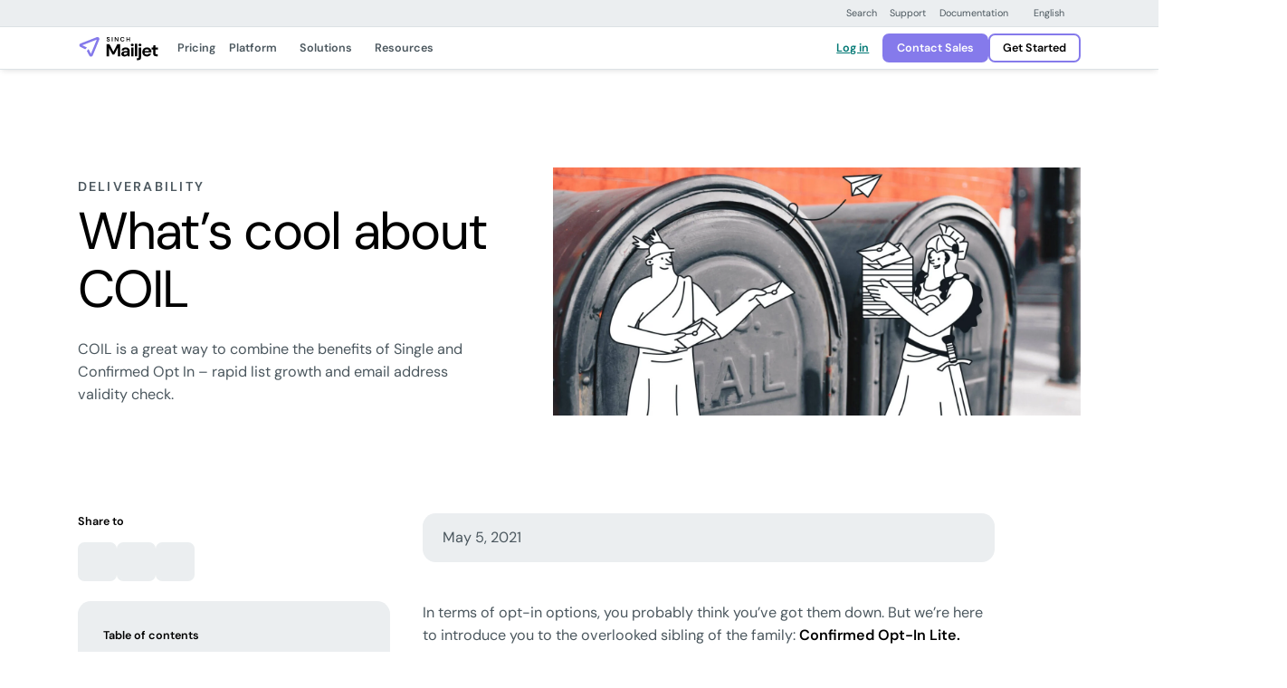

--- FILE ---
content_type: text/html; charset=UTF-8
request_url: https://www.mailjet.com/blog/deliverability/coil-and-its-benefits/
body_size: 47058
content:
<!DOCTYPE html>
<html lang="en-US">
<!--[if lt IE 7]> <html class="no-js lt-ie9 lt-ie8 lt-ie7" lang="en"> <![endif]-->
<!--[if IE 7]>    <html class="no-js lt-ie9 lt-ie8" lang="en"> <![endif]-->
<!--[if IE 8]>    <html class="no-js lt-ie9" lang="en"> <![endif]-->
<!--[if gt IE 8]> <html class="no-js" lang="en"> <![endif]-->

<head><meta http-equiv="content-type" content="text/html; charset=utf-8"><script>if(navigator.userAgent.match(/MSIE|Internet Explorer/i)||navigator.userAgent.match(/Trident\/7\..*?rv:11/i)){var href=document.location.href;if(!href.match(/[?&]nowprocket/)){if(href.indexOf("?")==-1){if(href.indexOf("#")==-1){document.location.href=href+"?nowprocket=1"}else{document.location.href=href.replace("#","?nowprocket=1#")}}else{if(href.indexOf("#")==-1){document.location.href=href+"&nowprocket=1"}else{document.location.href=href.replace("#","&nowprocket=1#")}}}}</script><script>(()=>{class RocketLazyLoadScripts{constructor(){this.v="2.0.4",this.userEvents=["keydown","keyup","mousedown","mouseup","mousemove","mouseover","mouseout","touchmove","touchstart","touchend","touchcancel","wheel","click","dblclick","input"],this.attributeEvents=["onblur","onclick","oncontextmenu","ondblclick","onfocus","onmousedown","onmouseenter","onmouseleave","onmousemove","onmouseout","onmouseover","onmouseup","onmousewheel","onscroll","onsubmit"]}async t(){this.i(),this.o(),/iP(ad|hone)/.test(navigator.userAgent)&&this.h(),this.u(),this.l(this),this.m(),this.k(this),this.p(this),this._(),await Promise.all([this.R(),this.L()]),this.lastBreath=Date.now(),this.S(this),this.P(),this.D(),this.O(),this.M(),await this.C(this.delayedScripts.normal),await this.C(this.delayedScripts.defer),await this.C(this.delayedScripts.async),await this.T(),await this.F(),await this.j(),await this.A(),window.dispatchEvent(new Event("rocket-allScriptsLoaded")),this.everythingLoaded=!0,this.lastTouchEnd&&await new Promise(t=>setTimeout(t,500-Date.now()+this.lastTouchEnd)),this.I(),this.H(),this.U(),this.W()}i(){this.CSPIssue=sessionStorage.getItem("rocketCSPIssue"),document.addEventListener("securitypolicyviolation",t=>{this.CSPIssue||"script-src-elem"!==t.violatedDirective||"data"!==t.blockedURI||(this.CSPIssue=!0,sessionStorage.setItem("rocketCSPIssue",!0))},{isRocket:!0})}o(){window.addEventListener("pageshow",t=>{this.persisted=t.persisted,this.realWindowLoadedFired=!0},{isRocket:!0}),window.addEventListener("pagehide",()=>{this.onFirstUserAction=null},{isRocket:!0})}h(){let t;function e(e){t=e}window.addEventListener("touchstart",e,{isRocket:!0}),window.addEventListener("touchend",function i(o){o.changedTouches[0]&&t.changedTouches[0]&&Math.abs(o.changedTouches[0].pageX-t.changedTouches[0].pageX)<10&&Math.abs(o.changedTouches[0].pageY-t.changedTouches[0].pageY)<10&&o.timeStamp-t.timeStamp<200&&(window.removeEventListener("touchstart",e,{isRocket:!0}),window.removeEventListener("touchend",i,{isRocket:!0}),"INPUT"===o.target.tagName&&"text"===o.target.type||(o.target.dispatchEvent(new TouchEvent("touchend",{target:o.target,bubbles:!0})),o.target.dispatchEvent(new MouseEvent("mouseover",{target:o.target,bubbles:!0})),o.target.dispatchEvent(new PointerEvent("click",{target:o.target,bubbles:!0,cancelable:!0,detail:1,clientX:o.changedTouches[0].clientX,clientY:o.changedTouches[0].clientY})),event.preventDefault()))},{isRocket:!0})}q(t){this.userActionTriggered||("mousemove"!==t.type||this.firstMousemoveIgnored?"keyup"===t.type||"mouseover"===t.type||"mouseout"===t.type||(this.userActionTriggered=!0,this.onFirstUserAction&&this.onFirstUserAction()):this.firstMousemoveIgnored=!0),"click"===t.type&&t.preventDefault(),t.stopPropagation(),t.stopImmediatePropagation(),"touchstart"===this.lastEvent&&"touchend"===t.type&&(this.lastTouchEnd=Date.now()),"click"===t.type&&(this.lastTouchEnd=0),this.lastEvent=t.type,t.composedPath&&t.composedPath()[0].getRootNode()instanceof ShadowRoot&&(t.rocketTarget=t.composedPath()[0]),this.savedUserEvents.push(t)}u(){this.savedUserEvents=[],this.userEventHandler=this.q.bind(this),this.userEvents.forEach(t=>window.addEventListener(t,this.userEventHandler,{passive:!1,isRocket:!0})),document.addEventListener("visibilitychange",this.userEventHandler,{isRocket:!0})}U(){this.userEvents.forEach(t=>window.removeEventListener(t,this.userEventHandler,{passive:!1,isRocket:!0})),document.removeEventListener("visibilitychange",this.userEventHandler,{isRocket:!0}),this.savedUserEvents.forEach(t=>{(t.rocketTarget||t.target).dispatchEvent(new window[t.constructor.name](t.type,t))})}m(){const t="return false",e=Array.from(this.attributeEvents,t=>"data-rocket-"+t),i="["+this.attributeEvents.join("],[")+"]",o="[data-rocket-"+this.attributeEvents.join("],[data-rocket-")+"]",s=(e,i,o)=>{o&&o!==t&&(e.setAttribute("data-rocket-"+i,o),e["rocket"+i]=new Function("event",o),e.setAttribute(i,t))};new MutationObserver(t=>{for(const n of t)"attributes"===n.type&&(n.attributeName.startsWith("data-rocket-")||this.everythingLoaded?n.attributeName.startsWith("data-rocket-")&&this.everythingLoaded&&this.N(n.target,n.attributeName.substring(12)):s(n.target,n.attributeName,n.target.getAttribute(n.attributeName))),"childList"===n.type&&n.addedNodes.forEach(t=>{if(t.nodeType===Node.ELEMENT_NODE)if(this.everythingLoaded)for(const i of[t,...t.querySelectorAll(o)])for(const t of i.getAttributeNames())e.includes(t)&&this.N(i,t.substring(12));else for(const e of[t,...t.querySelectorAll(i)])for(const t of e.getAttributeNames())this.attributeEvents.includes(t)&&s(e,t,e.getAttribute(t))})}).observe(document,{subtree:!0,childList:!0,attributeFilter:[...this.attributeEvents,...e]})}I(){this.attributeEvents.forEach(t=>{document.querySelectorAll("[data-rocket-"+t+"]").forEach(e=>{this.N(e,t)})})}N(t,e){const i=t.getAttribute("data-rocket-"+e);i&&(t.setAttribute(e,i),t.removeAttribute("data-rocket-"+e))}k(t){Object.defineProperty(HTMLElement.prototype,"onclick",{get(){return this.rocketonclick||null},set(e){this.rocketonclick=e,this.setAttribute(t.everythingLoaded?"onclick":"data-rocket-onclick","this.rocketonclick(event)")}})}S(t){function e(e,i){let o=e[i];e[i]=null,Object.defineProperty(e,i,{get:()=>o,set(s){t.everythingLoaded?o=s:e["rocket"+i]=o=s}})}e(document,"onreadystatechange"),e(window,"onload"),e(window,"onpageshow");try{Object.defineProperty(document,"readyState",{get:()=>t.rocketReadyState,set(e){t.rocketReadyState=e},configurable:!0}),document.readyState="loading"}catch(t){console.log("WPRocket DJE readyState conflict, bypassing")}}l(t){this.originalAddEventListener=EventTarget.prototype.addEventListener,this.originalRemoveEventListener=EventTarget.prototype.removeEventListener,this.savedEventListeners=[],EventTarget.prototype.addEventListener=function(e,i,o){o&&o.isRocket||!t.B(e,this)&&!t.userEvents.includes(e)||t.B(e,this)&&!t.userActionTriggered||e.startsWith("rocket-")||t.everythingLoaded?t.originalAddEventListener.call(this,e,i,o):(t.savedEventListeners.push({target:this,remove:!1,type:e,func:i,options:o}),"mouseenter"!==e&&"mouseleave"!==e||t.originalAddEventListener.call(this,e,t.savedUserEvents.push,o))},EventTarget.prototype.removeEventListener=function(e,i,o){o&&o.isRocket||!t.B(e,this)&&!t.userEvents.includes(e)||t.B(e,this)&&!t.userActionTriggered||e.startsWith("rocket-")||t.everythingLoaded?t.originalRemoveEventListener.call(this,e,i,o):t.savedEventListeners.push({target:this,remove:!0,type:e,func:i,options:o})}}J(t,e){this.savedEventListeners=this.savedEventListeners.filter(i=>{let o=i.type,s=i.target||window;return e!==o||t!==s||(this.B(o,s)&&(i.type="rocket-"+o),this.$(i),!1)})}H(){EventTarget.prototype.addEventListener=this.originalAddEventListener,EventTarget.prototype.removeEventListener=this.originalRemoveEventListener,this.savedEventListeners.forEach(t=>this.$(t))}$(t){t.remove?this.originalRemoveEventListener.call(t.target,t.type,t.func,t.options):this.originalAddEventListener.call(t.target,t.type,t.func,t.options)}p(t){let e;function i(e){return t.everythingLoaded?e:e.split(" ").map(t=>"load"===t||t.startsWith("load.")?"rocket-jquery-load":t).join(" ")}function o(o){function s(e){const s=o.fn[e];o.fn[e]=o.fn.init.prototype[e]=function(){return this[0]===window&&t.userActionTriggered&&("string"==typeof arguments[0]||arguments[0]instanceof String?arguments[0]=i(arguments[0]):"object"==typeof arguments[0]&&Object.keys(arguments[0]).forEach(t=>{const e=arguments[0][t];delete arguments[0][t],arguments[0][i(t)]=e})),s.apply(this,arguments),this}}if(o&&o.fn&&!t.allJQueries.includes(o)){const e={DOMContentLoaded:[],"rocket-DOMContentLoaded":[]};for(const t in e)document.addEventListener(t,()=>{e[t].forEach(t=>t())},{isRocket:!0});o.fn.ready=o.fn.init.prototype.ready=function(i){function s(){parseInt(o.fn.jquery)>2?setTimeout(()=>i.bind(document)(o)):i.bind(document)(o)}return"function"==typeof i&&(t.realDomReadyFired?!t.userActionTriggered||t.fauxDomReadyFired?s():e["rocket-DOMContentLoaded"].push(s):e.DOMContentLoaded.push(s)),o([])},s("on"),s("one"),s("off"),t.allJQueries.push(o)}e=o}t.allJQueries=[],o(window.jQuery),Object.defineProperty(window,"jQuery",{get:()=>e,set(t){o(t)}})}P(){const t=new Map;document.write=document.writeln=function(e){const i=document.currentScript,o=document.createRange(),s=i.parentElement;let n=t.get(i);void 0===n&&(n=i.nextSibling,t.set(i,n));const c=document.createDocumentFragment();o.setStart(c,0),c.appendChild(o.createContextualFragment(e)),s.insertBefore(c,n)}}async R(){return new Promise(t=>{this.userActionTriggered?t():this.onFirstUserAction=t})}async L(){return new Promise(t=>{document.addEventListener("DOMContentLoaded",()=>{this.realDomReadyFired=!0,t()},{isRocket:!0})})}async j(){return this.realWindowLoadedFired?Promise.resolve():new Promise(t=>{window.addEventListener("load",t,{isRocket:!0})})}M(){this.pendingScripts=[];this.scriptsMutationObserver=new MutationObserver(t=>{for(const e of t)e.addedNodes.forEach(t=>{"SCRIPT"!==t.tagName||t.noModule||t.isWPRocket||this.pendingScripts.push({script:t,promise:new Promise(e=>{const i=()=>{const i=this.pendingScripts.findIndex(e=>e.script===t);i>=0&&this.pendingScripts.splice(i,1),e()};t.addEventListener("load",i,{isRocket:!0}),t.addEventListener("error",i,{isRocket:!0}),setTimeout(i,1e3)})})})}),this.scriptsMutationObserver.observe(document,{childList:!0,subtree:!0})}async F(){await this.X(),this.pendingScripts.length?(await this.pendingScripts[0].promise,await this.F()):this.scriptsMutationObserver.disconnect()}D(){this.delayedScripts={normal:[],async:[],defer:[]},document.querySelectorAll("script[type$=rocketlazyloadscript]").forEach(t=>{t.hasAttribute("data-rocket-src")?t.hasAttribute("async")&&!1!==t.async?this.delayedScripts.async.push(t):t.hasAttribute("defer")&&!1!==t.defer||"module"===t.getAttribute("data-rocket-type")?this.delayedScripts.defer.push(t):this.delayedScripts.normal.push(t):this.delayedScripts.normal.push(t)})}async _(){await this.L();let t=[];document.querySelectorAll("script[type$=rocketlazyloadscript][data-rocket-src]").forEach(e=>{let i=e.getAttribute("data-rocket-src");if(i&&!i.startsWith("data:")){i.startsWith("//")&&(i=location.protocol+i);try{const o=new URL(i).origin;o!==location.origin&&t.push({src:o,crossOrigin:e.crossOrigin||"module"===e.getAttribute("data-rocket-type")})}catch(t){}}}),t=[...new Map(t.map(t=>[JSON.stringify(t),t])).values()],this.Y(t,"preconnect")}async G(t){if(await this.K(),!0!==t.noModule||!("noModule"in HTMLScriptElement.prototype))return new Promise(e=>{let i;function o(){(i||t).setAttribute("data-rocket-status","executed"),e()}try{if(navigator.userAgent.includes("Firefox/")||""===navigator.vendor||this.CSPIssue)i=document.createElement("script"),[...t.attributes].forEach(t=>{let e=t.nodeName;"type"!==e&&("data-rocket-type"===e&&(e="type"),"data-rocket-src"===e&&(e="src"),i.setAttribute(e,t.nodeValue))}),t.text&&(i.text=t.text),t.nonce&&(i.nonce=t.nonce),i.hasAttribute("src")?(i.addEventListener("load",o,{isRocket:!0}),i.addEventListener("error",()=>{i.setAttribute("data-rocket-status","failed-network"),e()},{isRocket:!0}),setTimeout(()=>{i.isConnected||e()},1)):(i.text=t.text,o()),i.isWPRocket=!0,t.parentNode.replaceChild(i,t);else{const i=t.getAttribute("data-rocket-type"),s=t.getAttribute("data-rocket-src");i?(t.type=i,t.removeAttribute("data-rocket-type")):t.removeAttribute("type"),t.addEventListener("load",o,{isRocket:!0}),t.addEventListener("error",i=>{this.CSPIssue&&i.target.src.startsWith("data:")?(console.log("WPRocket: CSP fallback activated"),t.removeAttribute("src"),this.G(t).then(e)):(t.setAttribute("data-rocket-status","failed-network"),e())},{isRocket:!0}),s?(t.fetchPriority="high",t.removeAttribute("data-rocket-src"),t.src=s):t.src="data:text/javascript;base64,"+window.btoa(unescape(encodeURIComponent(t.text)))}}catch(i){t.setAttribute("data-rocket-status","failed-transform"),e()}});t.setAttribute("data-rocket-status","skipped")}async C(t){const e=t.shift();return e?(e.isConnected&&await this.G(e),this.C(t)):Promise.resolve()}O(){this.Y([...this.delayedScripts.normal,...this.delayedScripts.defer,...this.delayedScripts.async],"preload")}Y(t,e){this.trash=this.trash||[];let i=!0;var o=document.createDocumentFragment();t.forEach(t=>{const s=t.getAttribute&&t.getAttribute("data-rocket-src")||t.src;if(s&&!s.startsWith("data:")){const n=document.createElement("link");n.href=s,n.rel=e,"preconnect"!==e&&(n.as="script",n.fetchPriority=i?"high":"low"),t.getAttribute&&"module"===t.getAttribute("data-rocket-type")&&(n.crossOrigin=!0),t.crossOrigin&&(n.crossOrigin=t.crossOrigin),t.integrity&&(n.integrity=t.integrity),t.nonce&&(n.nonce=t.nonce),o.appendChild(n),this.trash.push(n),i=!1}}),document.head.appendChild(o)}W(){this.trash.forEach(t=>t.remove())}async T(){try{document.readyState="interactive"}catch(t){}this.fauxDomReadyFired=!0;try{await this.K(),this.J(document,"readystatechange"),document.dispatchEvent(new Event("rocket-readystatechange")),await this.K(),document.rocketonreadystatechange&&document.rocketonreadystatechange(),await this.K(),this.J(document,"DOMContentLoaded"),document.dispatchEvent(new Event("rocket-DOMContentLoaded")),await this.K(),this.J(window,"DOMContentLoaded"),window.dispatchEvent(new Event("rocket-DOMContentLoaded"))}catch(t){console.error(t)}}async A(){try{document.readyState="complete"}catch(t){}try{await this.K(),this.J(document,"readystatechange"),document.dispatchEvent(new Event("rocket-readystatechange")),await this.K(),document.rocketonreadystatechange&&document.rocketonreadystatechange(),await this.K(),this.J(window,"load"),window.dispatchEvent(new Event("rocket-load")),await this.K(),window.rocketonload&&window.rocketonload(),await this.K(),this.allJQueries.forEach(t=>t(window).trigger("rocket-jquery-load")),await this.K(),this.J(window,"pageshow");const t=new Event("rocket-pageshow");t.persisted=this.persisted,window.dispatchEvent(t),await this.K(),window.rocketonpageshow&&window.rocketonpageshow({persisted:this.persisted})}catch(t){console.error(t)}}async K(){Date.now()-this.lastBreath>45&&(await this.X(),this.lastBreath=Date.now())}async X(){return document.hidden?new Promise(t=>setTimeout(t)):new Promise(t=>requestAnimationFrame(t))}B(t,e){return e===document&&"readystatechange"===t||(e===document&&"DOMContentLoaded"===t||(e===window&&"DOMContentLoaded"===t||(e===window&&"load"===t||e===window&&"pageshow"===t)))}static run(){(new RocketLazyLoadScripts).t()}}RocketLazyLoadScripts.run()})();</script>
    <title>
        COIL and Its Benefits | Mailjet    </title>
<style id="rocket-critical-css">.test{color:dark}</style>

    
    <meta name="viewport" content="width=device-width, initial-scale=1.0, maximum-scale=3.0">
    <link rel="icon" type="image/png" href="https://www.mailjet.com/wp-content/themes/simpletexting-theme-blank/assets/favicon/android-chrome-192x192.png" sizes="192x192">
    <link rel="icon" type="image/png" href="https://www.mailjet.com/wp-content/themes/simpletexting-theme-blank/assets/favicon/android-chrome-512x512.png" sizes="512x512">
    <link rel="icon" type="image/x-icon" href="https://www.mailjet.com/wp-content/themes/simpletexting-theme-blank/assets/favicon/favicon.ico">
    <link rel="icon" type="image/png" href="https://www.mailjet.com/wp-content/themes/simpletexting-theme-blank/assets/favicon/favicon-16x16.png" sizes="16x16">
    <link rel="icon" type="image/png" href="https://www.mailjet.com/wp-content/themes/simpletexting-theme-blank/assets/favicon/favicon-32x32.png" sizes="32x32">
    <link rel="apple-touch-icon" type="image/png" href="https://www.mailjet.com/wp-content/themes/simpletexting-theme-blank/assets/favicon/apple-touch-icon-180x180.png" sizes="180x180">
    <link rel="apple-touch-icon" type="image/png" href="https://www.mailjet.com/wp-content/themes/simpletexting-theme-blank/assets/favicon/apple-touch-icon-512x512.png" sizes="512x512">
        <link rel="preload"
        href="https://www.mailjet.com/wp-content/plugins/sinch-core/assets/fonts/dm-sans-regular.woff2"
        as="font"
        type="font/woff2"
        crossorigin="anonymous">

    <link rel="preload"
        href="https://www.mailjet.com/wp-content/plugins/sinch-core/assets/fonts/dm-sans-semibold.woff2"
        as="font"
        type="font/woff2"
        crossorigin="anonymous">

    <meta name='robots' content='index, follow, max-image-preview:large, max-snippet:-1, max-video-preview:-1' />
	<style>img:is([sizes="auto" i], [sizes^="auto," i]) { contain-intrinsic-size: 3000px 1500px }</style>
	
	<!-- This site is optimized with the Yoast SEO plugin v26.1.1 - https://yoast.com/wordpress/plugins/seo/ -->
	<meta name="description" content="COIL is a great way to combine the benefits of Single and Confirmed Opt In – rapid list growth and email address validity check." />
	<link rel="canonical" href="https://www.mailjet.com/blog/deliverability/coil-and-its-benefits/" />
	<meta property="og:locale" content="en_US" />
	<meta property="og:type" content="article" />
	<meta property="og:title" content="COIL and Its Benefits | Mailjet" />
	<meta property="og:description" content="COIL is a great way to combine the benefits of Single and Confirmed Opt In – rapid list growth and email address validity check." />
	<meta property="og:url" content="https://www.mailjet.com/blog/deliverability/coil-and-its-benefits/" />
	<meta property="og:site_name" content="Mailjet: Email Delivery Service for Marketing &amp; Developer Teams" />
	<meta property="article:modified_time" content="2025-12-19T11:24:56+00:00" />
	<meta property="og:image" content="https://www.mailjet.com/wp-content/uploads/2025/04/Deliverability_1_-_Version_9.jpg" />
	<meta property="og:image:width" content="2048" />
	<meta property="og:image:height" content="960" />
	<meta property="og:image:type" content="image/jpeg" />
	<meta name="twitter:card" content="summary_large_image" />
	<meta name="twitter:label1" content="Est. reading time" />
	<meta name="twitter:data1" content="8 minutes" />
	<script type="application/ld+json" class="yoast-schema-graph">{"@context":"https://schema.org","@graph":[{"@type":"WebPage","@id":"https://www.mailjet.com/blog/deliverability/coil-and-its-benefits/","url":"https://www.mailjet.com/blog/deliverability/coil-and-its-benefits/","name":"COIL and Its Benefits | Mailjet","isPartOf":{"@id":"https://www.mailjet.com/#website"},"primaryImageOfPage":{"@id":"https://www.mailjet.com/blog/deliverability/coil-and-its-benefits/#primaryimage"},"image":{"@id":"https://www.mailjet.com/blog/deliverability/coil-and-its-benefits/#primaryimage"},"thumbnailUrl":"https://www.mailjet.com/wp-content/uploads/2025/04/Deliverability_1_-_Version_9.jpg","datePublished":"2021-05-05T00:00:00+00:00","dateModified":"2025-12-19T11:24:56+00:00","description":"COIL is a great way to combine the benefits of Single and Confirmed Opt In – rapid list growth and email address validity check.","breadcrumb":{"@id":"https://www.mailjet.com/blog/deliverability/coil-and-its-benefits/#breadcrumb"},"inLanguage":"en-US","potentialAction":[{"@type":"ReadAction","target":["https://www.mailjet.com/blog/deliverability/coil-and-its-benefits/"]}]},{"@type":"ImageObject","inLanguage":"en-US","@id":"https://www.mailjet.com/blog/deliverability/coil-and-its-benefits/#primaryimage","url":"https://www.mailjet.com/wp-content/uploads/2025/04/Deliverability_1_-_Version_9.jpg","contentUrl":"https://www.mailjet.com/wp-content/uploads/2025/04/Deliverability_1_-_Version_9.jpg","width":2048,"height":960},{"@type":"BreadcrumbList","@id":"https://www.mailjet.com/blog/deliverability/coil-and-its-benefits/#breadcrumb","itemListElement":[{"@type":"ListItem","position":1,"name":"Home","item":"https://www.mailjet.com/"},{"@type":"ListItem","position":2,"name":"Blog","item":"https://www.mailjet.com/blog/"},{"@type":"ListItem","position":3,"name":"What’s cool about COIL"}]},{"@type":"WebSite","@id":"https://www.mailjet.com/#website","url":"https://www.mailjet.com/","name":"Mailjet: Email Delivery Service for Marketing & Developer Teams","description":"Discover our easy-to-use platform for designing and sending your email marketing campaigns, newsletters, and automated emails.","publisher":{"@id":"https://www.mailjet.com/#organization"},"potentialAction":[{"@type":"SearchAction","target":{"@type":"EntryPoint","urlTemplate":"https://www.mailjet.com/?s={search_term_string}"},"query-input":{"@type":"PropertyValueSpecification","valueRequired":true,"valueName":"search_term_string"}}],"inLanguage":"en-US"},{"@type":"Organization","@id":"https://www.mailjet.com/#organization","name":"Mailjet: Email Delivery Service for Marketing & Developer Teams","url":"https://www.mailjet.com/","logo":{"@type":"ImageObject","inLanguage":"en-US","@id":"https://www.mailjet.com/#/schema/logo/image/","url":"https://www.mailjet.com/wp-content/uploads/2025/06/logo-mailjet-sinch.svg","contentUrl":"https://www.mailjet.com/wp-content/uploads/2025/06/logo-mailjet-sinch.svg","width":1,"height":1,"caption":"Mailjet: Email Delivery Service for Marketing & Developer Teams"},"image":{"@id":"https://www.mailjet.com/#/schema/logo/image/"}}]}</script>
	<!-- / Yoast SEO plugin. -->



<link rel="https://api.w.org/" href="https://www.mailjet.com/wp-json/" /><link rel="alternate" title="JSON" type="application/json" href="https://www.mailjet.com/wp-json/wp/v2/blog/11902" /><link rel="EditURI" type="application/rsd+xml" title="RSD" href="https://www.mailjet.com/xmlrpc.php?rsd" />
<link rel='shortlink' href='https://www.mailjet.com/?p=11902' />
<link rel="alternate" title="oEmbed (JSON)" type="application/json+oembed" href="https://www.mailjet.com/wp-json/oembed/1.0/embed?url=https%3A%2F%2Fwww.mailjet.com%2Fblog%2Fdeliverability%2Fcoil-and-its-benefits%2F" />
<link rel="alternate" title="oEmbed (XML)" type="text/xml+oembed" href="https://www.mailjet.com/wp-json/oembed/1.0/embed?url=https%3A%2F%2Fwww.mailjet.com%2Fblog%2Fdeliverability%2Fcoil-and-its-benefits%2F&#038;format=xml" />
<meta name="generator" content="WPML ver:4.8.2 stt:70,4,3,2;" />
<link rel="icon" href="https://www.mailjet.com/wp-content/uploads/2025/04/cropped-mailjet-favicon-32x32.png" sizes="32x32" />
<link rel="icon" href="https://www.mailjet.com/wp-content/uploads/2025/04/cropped-mailjet-favicon-192x192.png" sizes="192x192" />
<link rel="apple-touch-icon" href="https://www.mailjet.com/wp-content/uploads/2025/04/cropped-mailjet-favicon-180x180.png" />
<meta name="msapplication-TileImage" content="https://www.mailjet.com/wp-content/uploads/2025/04/cropped-mailjet-favicon-270x270.png" />
<noscript><style id="rocket-lazyload-nojs-css">.rll-youtube-player, [data-lazy-src]{display:none !important;}</style></noscript><script type="rocketlazyloadscript">
/*! loadCSS rel=preload polyfill. [c]2017 Filament Group, Inc. MIT License */
(function(w){"use strict";if(!w.loadCSS){w.loadCSS=function(){}}
var rp=loadCSS.relpreload={};rp.support=(function(){var ret;try{ret=w.document.createElement("link").relList.supports("preload")}catch(e){ret=!1}
return function(){return ret}})();rp.bindMediaToggle=function(link){var finalMedia=link.media||"all";function enableStylesheet(){link.media=finalMedia}
if(link.addEventListener){link.addEventListener("load",enableStylesheet)}else if(link.attachEvent){link.attachEvent("onload",enableStylesheet)}
setTimeout(function(){link.rel="stylesheet";link.media="only x"});setTimeout(enableStylesheet,3000)};rp.poly=function(){if(rp.support()){return}
var links=w.document.getElementsByTagName("link");for(var i=0;i<links.length;i++){var link=links[i];if(link.rel==="preload"&&link.getAttribute("as")==="style"&&!link.getAttribute("data-loadcss")){link.setAttribute("data-loadcss",!0);rp.bindMediaToggle(link)}}};if(!rp.support()){rp.poly();var run=w.setInterval(rp.poly,500);if(w.addEventListener){w.addEventListener("load",function(){rp.poly();w.clearInterval(run)})}else if(w.attachEvent){w.attachEvent("onload",function(){rp.poly();w.clearInterval(run)})}}
if(typeof exports!=="undefined"){exports.loadCSS=loadCSS}
else{w.loadCSS=loadCSS}}(typeof global!=="undefined"?global:this))
</script>    <script nowprocket>
        // Initialize site scripts as an empty array
        // Each script will push itself into the array as an object with name and type keys
        let siteScripts = [];
    </script>

    
    <style>
  /* latin */

  /* Mobile (optional) */
  @media (max-width: 767.98px) {
    @font-face {
      font-family: 'DM Sans';
      font-style: normal;
      font-weight: 400;
      src: url('https://www.mailjet.com/wp-content/plugins/sinch-core/assets/fonts/dm-sans-regular.woff2') format('woff2');
      unicode-range: U+0000-00FF, U+0131, U+0152-0153, U+02BB-02BC, U+02C6, U+02DA, U+02DC, U+0304, U+0308, U+0329, U+2000-206F, U+2074, U+20AC, U+2122, U+2191, U+2193, U+2212, U+2215, U+FEFF, U+FFFD;
      font-display: optional;
    }

    @font-face {
      font-family: 'DM Sans';
      font-style: normal;
      font-weight: 600;
      src: url('https://www.mailjet.com/wp-content/plugins/sinch-core/assets/fonts/dm-sans-semibold.woff2') format('woff2');
      unicode-range: U+0000-00FF, U+0131, U+0152-0153, U+02BB-02BC, U+02C6, U+02DA, U+02DC, U+0304, U+0308, U+0329, U+2000-206F, U+2074, U+20AC, U+2122, U+2191, U+2193, U+2212, U+2215, U+FEFF, U+FFFD;
      font-display: optional;
    }
  }

  /* Desktop (fallback) */
  @media (min-width: 768px) {
    @font-face {
      font-family: 'DM Sans';
      font-style: normal;
      font-weight: 400;
      src: url('https://www.mailjet.com/wp-content/plugins/sinch-core/assets/fonts/dm-sans-regular.woff2') format('woff2');
      unicode-range: U+0000-00FF, U+0131, U+0152-0153, U+02BB-02BC, U+02C6, U+02DA, U+02DC, U+0304, U+0308, U+0329, U+2000-206F, U+2074, U+20AC, U+2122, U+2191, U+2193, U+2212, U+2215, U+FEFF, U+FFFD;
      font-display: fallback;
    }

    @font-face {
      font-family: 'DM Sans';
      font-style: normal;
      font-weight: 600;
      src: url('https://www.mailjet.com/wp-content/plugins/sinch-core/assets/fonts/dm-sans-semibold.woff2') format('woff2');
      unicode-range: U+0000-00FF, U+0131, U+0152-0153, U+02BB-02BC, U+02C6, U+02DA, U+02DC, U+0304, U+0308, U+0329, U+2000-206F, U+2074, U+20AC, U+2122, U+2191, U+2193, U+2212, U+2215, U+FEFF, U+FFFD;
      font-display: fallback;
    }
  }

  </style>
    <style>
        body{--scrollbar-width:0px;--prenav-height:0px;--search-height:55px;--nav-height:53px;--fixed-content-height:var(--offer-bar-dynamic-height, 0px);--header-scrolled-height:calc(
      var(--nav-height) + var(--fixed-content-height)
  );--header-height:var(--header-scrolled-height);--header-height-main:calc(
      var(--header-height) - var(--subnav-height, 0px)
  );--body-padding-top:calc(
      var(--nav-height, 0px) + var(--prenav-height, 0px) +
          var(--fixed-content-height, 0px) + var(--subnav-height, 0px)
  );transition:padding-top .3s ease-out;padding-top:var(--body-padding-top)}body.is-scrolled-top,body.scrolling-up{--header-height:calc(
      var(--header-scrolled-height) + var(--prenav-height)
  )}@media (min-width:768px){body{--prenav-height:33px}}@media (min-width:1200px){body{--search-height:87px}}.menu-background{position:fixed;top:0;left:0;right:var(--scrollbar-width);height:0}.menu-backdrop{position:fixed;top:0;left:0;bottom:0;right:0;display:block;opacity:0;visibility:hidden;pointer-events:none}.nav-search{display:none;opacity:0;visibility:hidden}.top-prenav{background-color:#ebeef0;border-bottom:1px solid #dce2e5;z-index:1031;position:fixed;left:0;right:0;top:calc(var(--fixed-content-height) + var(--prenav-height) * -1);transition:top .3s ease-out}body.is-scrolled-top .top-prenav,body.scrolling-up .top-prenav{top:var(--fixed-content-height)}@media (max-width:767.98px){.top-prenav{display:none}}.top-prenav .top-prenav__menu{--menu-items-gap:0;--menu-item-font-size:0.75rem;--menu-item-line-height:1.25rem;--menu-item-padding:0.375rem 0.5rem;--menu-item-chevron-size:0.75rem;--menu-item-font-weight:400}.top-nav{--top-nav-box-shadow:0 0.125rem 0.5rem -0.125rem rgba(0, 0, 0, 0.16);--top-nav-border-bottom-width:1px;min-height:var(--nav-height);background-color:#fff;border-bottom:var(--top-nav-border-bottom-width) solid #dce2e5;box-shadow:var(--top-nav-box-shadow);z-index:1030;position:fixed;left:0;right:0;top:var(--fixed-content-height);display:flex;align-items:center;transition:top .3s ease-out}body.is-scrolled-top .top-nav,body.scrolling-up .top-nav{top:calc(var(--prenav-height) + var(--fixed-content-height))}.top-nav .menu-item-separator{background-color:#808a91;border-radius:50rem;width:1px;height:1.5rem}@media (max-width:1199.98px){.top-nav .top-nav__offcanvas{padding:0!important;overflow:hidden}.top-nav .top-nav__row>:not(.top-nav__logo-wrap){flex-grow:1;flex-basis:0%!important}}.top-nav .top-nav__offcanvas-toggler{height:calc(var(--nav-height) - var(--top-nav-border-bottom-width));width:var(--nav-height);display:block;-webkit-appearance:none;-moz-appearance:none;appearance:none;border:none;border-inline-end:var(--top-nav-border-bottom-width) solid #dce2e5;background-color:#857aeb;margin-inline-start:calc(var(--sinch-gutter-x,.75rem) * -1);padding:0;position:relative;cursor:pointer;display:flex;align-items:center;justify-content:center}@media (hover:hover) and (pointer:fine){.top-nav .top-nav__offcanvas-toggler:focus-visible,.top-nav .top-nav__offcanvas-toggler:hover{background-color:#a89bfa}}.top-nav .top-nav__offcanvas-toggler span{background-color:#fff;border-radius:3px;display:block;height:3px;margin-right:0;opacity:1;transition:width .2s ease-out,height .2s ease-out,top .2s ease-out,margin-right .2s ease-out;width:21px;position:relative}.top-nav .top-nav__offcanvas-toggler span:after,.top-nav .top-nav__offcanvas-toggler span:before{content:"";position:absolute;background-color:#fff;border-radius:3px;display:block;height:3px;margin-right:0;opacity:1;transition:transform .2s ease-out,width .2s ease-out,height .2s ease-out,top .2s ease-out,margin-top .2s ease-out;width:21px}.top-nav .top-nav__offcanvas-toggler span:before{top:-7.7px}.top-nav .top-nav__offcanvas-toggler span:after{top:7.7px}.top-nav .top-nav__offcanvas-toggler[aria-expanded=true] span{margin-right:24px;width:0;height:0}.top-nav .top-nav__offcanvas-toggler[aria-expanded=true] span:after,.top-nav .top-nav__offcanvas-toggler[aria-expanded=true] span:before{margin-top:-.5875rem;top:0;width:24px}.top-nav .top-nav__offcanvas-toggler[aria-expanded=true] span:before{transform:translateY(.525rem) rotate(45deg)}.top-nav .top-nav__offcanvas-toggler[aria-expanded=true] span:after{transform:translateY(.525rem) rotate(-45deg)}.top-nav .top-nav__header_mobile_action_secondary{height:calc(var(--nav-height) - var(--top-nav-border-bottom-width));width:var(--nav-height);display:block;-webkit-appearance:none;-moz-appearance:none;appearance:none;border:none;border-inline-start:var(--top-nav-border-bottom-width) solid #dce2e5;background-color:#ebeef0;color:#808a91;margin-inline-end:calc(var(--sinch-gutter-x,.75rem) * -1);padding:0;position:relative;cursor:pointer;display:flex;align-items:center;justify-content:center;transition:color .2s ease-out,background-color .2s ease-out!important}.top-nav .top-nav__header_mobile_action_secondary.top-nav__header_mobile_action_left{margin-inline-end:0;margin-inline-start:calc(var(--sinch-gutter-x,.75rem) * -1)}.top-nav .top-nav__header_mobile_action_secondary svg{width:1.5rem;height:1.5rem}@media (hover:hover) and (pointer:fine){.top-nav .top-nav__header_mobile_action_secondary:focus-visible,.top-nav .top-nav__header_mobile_action_secondary:hover{background-color:#dce2e5;color:#1a2126}}nav .navbar-menu{--menu-items-gap:0.5rem;--menu-item-font-size:0.875rem;--menu-item-line-height:1.25rem;--menu-item-padding:1rem 0.5rem;--menu-item-color:#4B575E;--menu-item-color-hover:#000;--menu-item-font-weight:600;--menu-item-chevron-size:0.75rem;--menu-item-chevron-color:#9EA9B0;--menu-item-chevron-color-hover:#808A91;margin:0;padding:0;display:flex;list-style:none;gap:var(--menu-items-gap)}nav .navbar-menu>li{display:flex}nav .navbar-menu>li>a{font-size:var(--menu-item-font-size);line-height:var(--menu-item-line-height);padding:var(--menu-item-padding);color:var(--menu-item-color);font-weight:var(--menu-item-font-weight);display:flex;align-items:center;gap:.25rem;text-decoration:none;transition:color .2s ease-out;cursor:pointer;position:relative}nav .navbar-menu>li>a .menu-item__dropdown_chevron{width:var(--menu-item-chevron-size);height:var(--menu-item-chevron-size);color:var(--menu-item-chevron-color);transition:transform .2s ease-out,color .2s ease-out,opacity .2s ease-out;transform:rotate(0)}nav .navbar-menu>li>a .menu-item__icon svg{transition:transform .2s ease-out,color .2s ease-out,opacity .2s ease-out;width:1rem;height:1rem;color:#9ea9b0}nav .navbar-menu>li>a:after{content:"";position:absolute;bottom:-1px;left:0;right:100%;height:2px;display:block;background-color:#857aeb;transition:right .2s ease-out}@media (hover:hover) and (pointer:fine){nav .navbar-menu>li>a:focus-visible,nav .navbar-menu>li>a:hover{color:var(--menu-item-color-hover)}nav .navbar-menu>li>a:focus-visible .menu-item__dropdown_chevron,nav .navbar-menu>li>a:hover .menu-item__dropdown_chevron{color:var(--menu-item-chevron-color-hover)}nav .navbar-menu>li>a:focus-visible .menu-item__icon svg,nav .navbar-menu>li>a:hover .menu-item__icon svg{color:#808a91}}nav .navbar-menu>li>a.active{color:var(--menu-item-color-hover)}nav .navbar-menu>li>a.active .menu-item__dropdown_chevron{transform:rotate(-180deg);color:var(--menu-item-chevron-color-hover)}nav .navbar-menu>li>a.active .menu-item__icon svg{color:#808a91}nav .navbar-menu>li>a.active:after{right:0}@media (max-width:1199.98px){.navbar-menu-mobile{flex-direction:column;align-items:stretch;gap:0}}.menu-item__dropdown{position:relative}.menu-item__dropdown .menu-item__dropdown-body{visibility:hidden;display:none;opacity:0}.btn.btn-light{--sinch-btn-color:#4B575E;--sinch-btn-bg:#EBEEF0;--sinch-btn-border-color:#EBEEF0;--sinch-btn-light-active-color:#000;--sinch-btn-active-bg:#DCE2E5;--sinch-btn-active-border-color:#DCE2E5;--sinch-btn-light-hover-color:#000;--sinch-btn-hover-bg:#F7F9FA;--sinch-btn-hover-border-color:#F7F9FA}@media (hover:hover) and (pointer:fine){.btn.btn-light:hover,a:hover .btn.btn-light:not(a),button:hover .btn.btn-light:not(button){--sinch-btn-color:var(--sinch-btn-light-hover-color)}}.btn-check:checked+.btn.btn-light,.btn.btn-light.active,.btn.btn-light.show,.btn.btn-light:first-child:active,:not(.btn-check)+.btn.btn-light:active{--sinch-btn-color:var(--sinch-btn-light-active-color)}[data-theme=dark] .btn.btn-light{--sinch-btn-color:#B7C1C7;--sinch-btn-bg:#000;--sinch-btn-border-color:#000;--sinch-btn-light-active-color:#FFFFFF;--sinch-btn-active-bg:#000;--sinch-btn-active-border-color:#000;--sinch-btn-light-hover-color:#FFFFFF;--sinch-btn-hover-bg:#14181C;--sinch-btn-hover-border-color:#14181C}.btn.btn-light.btn-light-social{--sinch-btn-color:#9EA9B0;--sinch-btn-light-active-color:#808A91;--sinch-btn-light-hover-color:#B7C1C7}[data-theme=dark] .btn.btn-light.btn-light-social{--sinch-btn-color:#626C73;--sinch-btn-light-active-color:#808A91;--sinch-btn-light-hover-color:#4B575E}.btn.btn-icon{--sinch-btn-icon-padding:0.375rem;--sinch-btn-padding-y:var(--sinch-btn-icon-padding);--sinch-btn-padding-x:var(--sinch-btn-icon-padding);--sinch-btn-font-size:1.5rem;--sinch-btn-icon-svg-size:1.5rem;--sinch-btn-border-radius:0.5rem;--sinch-btn-line-height:0!important}.btn.btn-icon svg{width:var(--sinch-btn-icon-svg-size)!important;height:var(--sinch-btn-icon-svg-size)!important}.btn.btn-icon.btn-lg{--sinch-btn-icon-padding:0.625rem;--sinch-btn-padding-y:var(--sinch-btn-icon-padding);--sinch-btn-padding-x:var(--sinch-btn-icon-padding)}.btn.btn-icon.btn-icon-sm{--sinch-btn-icon-svg-size:1rem;--sinch-btn-icon-padding:0.625rem;--sinch-btn-padding-y:var(--sinch-btn-icon-padding);--sinch-btn-padding-x:var(--sinch-btn-icon-padding)}.btn.btn-icon.btn-icon-sm.btn-lg{--sinch-btn-icon-padding:0.875rem;--sinch-btn-padding-y:var(--sinch-btn-icon-padding);--sinch-btn-padding-x:var(--sinch-btn-icon-padding)}.btn.btn-icon.btn-icon-lg{--sinch-btn-icon-svg-size:2rem;--sinch-btn-icon-padding:0.125rem;--sinch-btn-padding-y:var(--sinch-btn-icon-padding);--sinch-btn-padding-x:var(--sinch-btn-icon-padding)}.btn.btn-icon.btn-icon-lg.btn-lg{--sinch-btn-icon-padding:0.375rem;--sinch-btn-padding-y:var(--sinch-btn-icon-padding);--sinch-btn-padding-x:var(--sinch-btn-icon-padding)}.longform-content>.heading-anchor h2,.longform-content>.heading-anchor h3,.longform-content>.heading-anchor h4,.longform-content>.heading-anchor h5,.longform-content>.heading-anchor h6,.longform-content>h2,.longform-content>h3,.longform-content>h4,.longform-content>h5,.longform-content>h6{margin-top:3rem;margin-bottom:1rem}.longform-content .lazy-video,.longform-content .longform-spacings,.longform-content .wp-block-image,.longform-content .wp-block-table{margin-top:3rem;margin-bottom:3rem}.longform-content .wp-block-image{text-align:center}.longform-content>.heading-anchor:first-child *,.longform-content>:first-child{margin-top:0!important}.longform-content>.heading-anchor:last-child *,.longform-content>:last-child{margin-bottom:0!important}.longform-content .code-snippet[data-count="1"] .code-snippet__tabs{display:none!important}.longform-content .code-snippet[data-count="1"] .code-snippet__tab-content pre[class*=language-]{padding-top:var(--sinch-code-snippet-body-padding-bottom)!important}:root,[data-theme=light]{--sinch-primary:#857AEB;--sinch-secondary:#06998B;--sinch-error:#EB5454;--sinch-primary-rgb:133,122,235;--sinch-secondary-rgb:6,153,139;--sinch-error-rgb:235,84,84;--sinch-success:#E2F0E8;--sinch-info:#E0F1FF;--sinch-warning:#FCECCB;--sinch-danger:#FFE5E3;--sinch-violet:#EFEBFF;--sinch-sand:#F5F3F0;--sinch-light:#EBEEF0;--sinch-success-rgb:226,240,232;--sinch-info-rgb:224,241,255;--sinch-warning-rgb:252,236,203;--sinch-danger-rgb:255,229,227;--sinch-violet-rgb:239,235,255;--sinch-sand-rgb:245,243,240;--sinch-light-rgb:235,238,240;--sinch-success-subtle:#F0FAF4;--sinch-info-subtle:#F2F9FF;--sinch-warning-subtle:#FFF9EB;--sinch-danger-subtle:#FFF6F5;--sinch-violet-subtle:#F8F5FF;--sinch-sand-subtle:#FAF8F5;--sinch-light-subtle:#F7F9FA;--sinch-success-subtle-rgb:240,250,244;--sinch-info-subtle-rgb:242,249,255;--sinch-warning-subtle-rgb:255,249,235;--sinch-danger-subtle-rgb:255,246,245;--sinch-violet-subtle-rgb:248,245,255;--sinch-sand-subtle-rgb:250,248,245;--sinch-light-subtle-rgb:247,249,250;--sinch-white-rgb:255,255,255;--sinch-black-rgb:0,0,0;--sinch-font-sans-serif:"DM Sans",sans-serif;--sinch-body-font-family:"DM Sans",sans-serif;--sinch-body-font-size:1.125rem;--sinch-body-font-weight:400;--sinch-body-line-height:1.75rem;--sinch-body-color:#4B575E;--sinch-body-color-rgb:75,87,94;--sinch-body-hover-color:#000;--sinch-body-hover-color-rgb:0,0,0;--sinch-body-bg:#FFFFFF;--sinch-body-bg-rgb:255,255,255;--sinch-accent:#000;--sinch-accent-rgb:0,0,0;--sinch-muted:#B7C1C7;--sinch-muted-rgb:183,193,199;--sinch-primary-text-color:#857AEB;--sinch-secondary-text-color:#007874;--sinch-highlight-text-color:#06998B;--sinch-error-text-color:#BD3C41;--sinch-heading-color:#000;--sinch-link-color:#007874;--sinch-link-color-rgb:0,120,116;--sinch-link-hover-color:#06998B;--sinch-link-hover-color-rgb:6,153,139;--sinch-link-active-color:#006063;--sinch-link-active-color-rgb:0,96,99;--sinch-link-decoration:underline;--sinch-icon-color:#9EA9B0;--sinch-icon-color-rgb:158,169,176;--sinch-icon-hover-color:#B7C1C7;--sinch-icon-hover-color-rgb:183,193,199;--sinch-icon-active-color:#808A91;--sinch-icon-active-color-rgb:128,138,145;--sinch-code-color:#BD3C41;--sinch-highlight-color:#4B575E;--sinch-highlight-bg:#F8F5FF;--sinch-border-width:1px;--sinch-border-style:solid;--sinch-border-color:#DCE2E5;--sinch-border-radius:1rem;--sinch-border-radius-xs:0.25rem;--sinch-border-radius-sm:0.5rem;--sinch-border-radius-xs:0.25rem;--sinch-border-radius-lg:1.5rem;--sinch-border-radius-xl:2rem;--sinch-border-radius-pill:50rem;--sinch-subtle-border-color:#F7F9FA;--sinch-light-border-color:#EBEEF0;--sinch-neutral-border-color:#808A91;--sinch-neutral-hover-border-color:#9EA9B0;--sinch-neutral-active-border-color:#626C73;--sinch-box-shadow:0 0.5rem 1.5rem -0.5rem rgba(0, 0, 0, 0.24);--sinch-box-shadow-sm:0 0.125rem 0.5rem -0.125rem rgba(0, 0, 0, 0.16);--sinch-box-shadow-lg:0 1.5rem 4rem -2rem rgba(0, 0, 0, 0.16);--sinch-box-shadow-primary:0 0.5rem 1.5rem -0.5rem rgba(100, 93, 194, 0.24);--sinch-box-shadow-primary-sm:0 0.125rem 0.5rem -0.125rem rgba(100, 93, 194, 0.16);--sinch-box-shadow-primary-lg:0 1.5rem 4rem -2rem rgba(133, 122, 235, 0.16);--sinch-focus-ring-width:0.125rem;--sinch-focus-ring-color:#61abff;--sinch-focus-ring-offset:0.125rem;--sinch-focus-ring-offset-sm:0.0625rem;--sinch-input-bg:#F7F9FA;--sinch-input-placeholder-color:#626C73;--sinch-form-valid-color:#007874;--sinch-form-valid-border-color:#007874;--sinch-form-invalid-color:#BD3C41;--sinch-form-invalid-border-color:#BD3C41}[data-theme=dark]{color-scheme:dark;color:var(--sinch-body-color);--sinch-primary:#857AEB;--sinch-secondary:#06998B;--sinch-error:#EB5454;--sinch-primary-rgb:133,122,235;--sinch-secondary-rgb:6,153,139;--sinch-error-rgb:235,84,84;--sinch-success:#0C333B;--sinch-info:#0C333B;--sinch-warning:#0C333B;--sinch-danger:#0C333B;--sinch-violet:#0C333B;--sinch-sand:#000;--sinch-light:#000;--sinch-success-rgb:12,51,59;--sinch-info-rgb:12,51,59;--sinch-warning-rgb:12,51,59;--sinch-danger-rgb:12,51,59;--sinch-violet-rgb:12,51,59;--sinch-sand-rgb:0,0,0;--sinch-light-rgb:0,0,0;--sinch-success-subtle:#0C333B;--sinch-info-subtle:#0C333B;--sinch-warning-subtle:#0C333B;--sinch-danger-subtle:#0C333B;--sinch-violet-subtle:#0C333B;--sinch-sand-subtle:#14181C;--sinch-light-subtle:#14181C;--sinch-success-subtle-rgb:12,51,59;--sinch-info-subtle-rgb:12,51,59;--sinch-warning-subtle-rgb:12,51,59;--sinch-danger-subtle-rgb:12,51,59;--sinch-violet-subtle-rgb:12,51,59;--sinch-sand-subtle-rgb:20,24,28;--sinch-light-subtle-rgb:20,24,28;--sinch-body-color:#B7C1C7;--sinch-body-color-rgb:183,193,199;--sinch-body-hover-color:#FFFFFF;--sinch-body-hover-color-rgb:255,255,255;--sinch-body-bg:#1A2126;--sinch-body-bg-rgb:26,33,38;--sinch-accent:#FFFFFF;--sinch-accent-rgb:255,255,255;--sinch-muted:#626C73;--sinch-muted-rgb:98,108,115;--sinch-primary-text-color:#857AEB;--sinch-secondary-text-color:#51B8A6;--sinch-highlight-text-color:#FADA5A;--sinch-error-text-color:#FF8080;--sinch-heading-color:#FFFFFF;--sinch-link-color:#51B8A6;--sinch-link-color-rgb:81,184,166;--sinch-link-hover-color:#06998B;--sinch-link-hover-color-rgb:6,153,139;--sinch-link-active-color:#80CFBC;--sinch-link-active-color-rgb:128,207,188;--sinch-icon-color:#626C73;--sinch-icon-color-rgb:98,108,115;--sinch-icon-hover-color:#4B575E;--sinch-icon-hover-color-rgb:75,87,94;--sinch-icon-active-color:#808A91;--sinch-icon-active-color-rgb:128,138,145;--sinch-code-color:#FF8080;--sinch-highlight-color:#B7C1C7;--sinch-highlight-bg:#2A2A54;--sinch-border-color:#272F36;--sinch-subtle-border-color:#14181C;--sinch-light-border-color:#000;--sinch-neutral-border-color:#808A91;--sinch-neutral-hover-border-color:#626C73;--sinch-neutral-active-border-color:#9EA9B0;--sinch-input-bg:#14181C;--sinch-input-placeholder-color:#808A91;--sinch-form-valid-color:#51B8A6;--sinch-form-valid-border-color:#51B8A6;--sinch-form-invalid-color:#FF8080;--sinch-form-invalid-border-color:#FF8080}*,::after,::before{box-sizing:border-box}body{font-feature-settings:"kern","liga","clig","calt";-webkit-font-feature-settings:"kern","liga","clig","calt";-moz-font-feature-settings:"kern","liga","clig","calt";-ms-font-feature-settings:"kern","liga","clig","calt";-webkit-font-smoothing:antialiased;-moz-osx-font-smoothing:grayscale;margin:0;font-family:var(--sinch-body-font-family);font-size:var(--sinch-body-font-size);font-weight:var(--sinch-body-font-weight);line-height:var(--sinch-body-line-height);color:var(--sinch-body-color);text-align:var(--sinch-body-text-align);background-color:var(--sinch-body-bg);-webkit-text-size-adjust:100%;-webkit-tap-highlight-color:rgba(0,0,0,0)}hr{margin:1rem 0;color:inherit;border:0;border-top:var(--sinch-border-width) solid var(--sinch-border-color);opacity:1}.h1,.h2,.h3,.h4,.h5,.h6,h1,h2,h3,h4,h5,h6{margin-top:0;margin-bottom:.5rem;font-weight:400;color:var(--sinch-heading-color)}h1{font-size:2.5rem;line-height:3rem}h2{font-size:2rem;line-height:2.5rem}h3{font-size:1.5rem;line-height:2rem}h4{font-size:1.25rem;line-height:1.75rem}h5{font-size:1.125rem;line-height:1.75rem}h6{font-size:1.125rem;line-height:1.75rem}.fs-1,.h1{font-size:2.5rem;line-height:3rem}.fs-2,.h2{font-size:2rem;line-height:2.5rem}.fs-3,.h3{font-size:1.5rem;line-height:2rem}.fs-4,.h4{font-size:1.25rem;line-height:1.75rem}.fs-5,.h5{font-size:1.125rem;line-height:1.75rem}.fs-6,.h6{font-size:1.125rem;line-height:1.75rem}.h5,h5{font-weight:600}@media (min-width:1200px){h1{font-size:4rem;line-height:4.5rem}h2{font-size:2.5rem;line-height:3rem}h3{font-size:2rem;line-height:2.5rem}h4{font-size:1.5rem;line-height:2rem}h5{font-size:1.125rem;line-height:1.75rem}h6{font-size:1.125rem;line-height:1.75rem}.fs-1,.h1{font-size:4rem;line-height:4.5rem}.fs-2,.h2{font-size:2.5rem;line-height:3rem}.fs-3,.h3{font-size:2rem;line-height:2.5rem}.fs-4,.h4{font-size:1.5rem;line-height:2rem}.fs-5,.h5{font-size:1.125rem;line-height:1.75rem}.fs-6,.h6{font-size:1.125rem;line-height:1.75rem}}p{margin-top:0;margin-bottom:1rem}p:empty{display:none}ol,ul{padding-left:2em}dl,ol,ul{margin-top:0;margin-bottom:1rem}ol ol,ol ul,ul ol,ul ul{margin-bottom:0}ul>li::marker{color:#857aeb}b,strong{font-weight:600;color:var(--sinch-accent)}a b,a strong{color:inherit}.small,small{font-size:.875em;line-height:1.5}a{color:var(--sinch-link-color);text-decoration:underline;text-underline-offset:.15em}@media (hover:hover) and (pointer:fine){a:hover{--sinch-link-color:var(--sinch-link-hover-color)}}a.active,a:active{--sinch-link-color:var(--sinch-link-active-color)}a:focus-visible{outline:var(--sinch-focus-ring-color) solid var(--sinch-focus-ring-width);outline-offset:var(--sinch-focus-ring-offset-sm)}figure{margin:0 0 1rem}img,svg{vertical-align:middle}iframe{border:0}code,kbd,pre,samp{font-family:"DM Mono",monospace;font-size:1em}[hidden]{display:none!important}label{display:inline-block}table{caption-side:bottom;border-collapse:collapse}caption{padding-top:.5rem;padding-bottom:.5rem;color:#4b575e;text-align:left}th{text-align:inherit;text-align:-webkit-match-parent}tbody,td,tfoot,th,thead,tr{border-color:inherit;border-style:solid;border-width:0}button,input,optgroup,select,textarea{margin:0;font-family:inherit;font-size:inherit;line-height:inherit}button,select{text-transform:none}[role=button]{cursor:pointer}select{word-wrap:normal}select:disabled{opacity:1}[list]:not([type=date]):not([type=datetime-local]):not([type=month]):not([type=week]):not([type=time])::-webkit-calendar-picker-indicator{display:none!important}[type=button],[type=reset],[type=submit],button{-webkit-appearance:button}[type=button]:not(:disabled),[type=reset]:not(:disabled),[type=submit]:not(:disabled),button:not(:disabled){cursor:pointer}::-moz-focus-inner{padding:0;border-style:none}textarea{resize:vertical}.container,.container-fluid,.container-lg,.container-md{--sinch-gutter-x:2rem;--sinch-gutter-y:0;width:100%;padding-right:calc(var(--sinch-gutter-x) * .5);padding-left:calc(var(--sinch-gutter-x) * .5);margin-right:auto;margin-left:auto}@media (min-width:768px){.container,.container-md{max-width:1158px}}@media (min-width:1200px){.container,.container-lg,.container-md{max-width:1264px}}:root{--sinch-breakpoint-xs:0;--sinch-breakpoint-md:768px;--sinch-breakpoint-lg:1200px}.row,.wp-block-columns{--sinch-gutter-x:1rem;--sinch-gutter-y:0;display:flex;flex-wrap:wrap;margin-top:calc(-1 * var(--sinch-gutter-y));margin-right:calc(-.5 * var(--sinch-gutter-x));margin-left:calc(-.5 * var(--sinch-gutter-x))}.row>*,.wp-block-columns>*{box-sizing:border-box;flex-shrink:0;width:100%;max-width:100%;padding-right:calc(var(--sinch-gutter-x) * .5);padding-left:calc(var(--sinch-gutter-x) * .5);margin-top:var(--sinch-gutter-y)}.col,.wp-block-column{flex:1 0 0%}.row-cols-1>*{flex:0 0 auto;width:100%}.row-cols-2>*{flex:0 0 auto;width:50%}.row-cols-4>*{flex:0 0 auto;width:25%}.col-auto{flex:0 0 auto;width:auto}.col-1{flex:0 0 auto;width:8.33333333%}.col-3{flex:0 0 auto;width:25%}.col-4{flex:0 0 auto;width:33.33333333%}.col-5{flex:0 0 auto;width:41.66666667%}.col-6{flex:0 0 auto;width:50%}.col-7{flex:0 0 auto;width:58.33333333%}.col-8{flex:0 0 auto;width:66.66666667%}.col-9{flex:0 0 auto;width:75%}.col-10{flex:0 0 auto;width:83.33333333%}.col-12{flex:0 0 auto;width:100%}.offset-1{margin-left:8.33333333%}.g-0,.gx-0{--sinch-gutter-x:0}.g-0,.gy-0{--sinch-gutter-y:0}.g-3,.gx-3{--sinch-gutter-x:1rem}.g-3,.gy-3{--sinch-gutter-y:1rem}.g-6,.gx-6{--sinch-gutter-x:2.5rem}.g-6,.gy-6{--sinch-gutter-y:2.5rem}.g-7,.gx-7{--sinch-gutter-x:3rem}.g-7,.gy-7{--sinch-gutter-y:3rem}@media (min-width:768px){.col-md{flex:1 0 0%}.row-cols-md-1>*{flex:0 0 auto;width:100%}.row-cols-md-2>*{flex:0 0 auto;width:50%}.row-cols-md-4>*{flex:0 0 auto;width:25%}.col-md-auto{flex:0 0 auto;width:auto}.col-md-1{flex:0 0 auto;width:8.33333333%}.col-md-3{flex:0 0 auto;width:25%}.col-md-4{flex:0 0 auto;width:33.33333333%}.col-md-5{flex:0 0 auto;width:41.66666667%}.col-md-6{flex:0 0 auto;width:50%}.col-md-7{flex:0 0 auto;width:58.33333333%}.col-md-8{flex:0 0 auto;width:66.66666667%}.col-md-9{flex:0 0 auto;width:75%}.col-md-10{flex:0 0 auto;width:83.33333333%}.col-md-12{flex:0 0 auto;width:100%}.offset-md-1{margin-left:8.33333333%}.g-md-0,.gx-md-0{--sinch-gutter-x:0}.g-md-0,.gy-md-0{--sinch-gutter-y:0}.g-md-3,.gx-md-3{--sinch-gutter-x:1rem}.g-md-3,.gy-md-3{--sinch-gutter-y:1rem}.g-md-6,.gx-md-6{--sinch-gutter-x:2.5rem}.g-md-6,.gy-md-6{--sinch-gutter-y:2.5rem}.g-md-7,.gx-md-7{--sinch-gutter-x:3rem}.g-md-7,.gy-md-7{--sinch-gutter-y:3rem}}@media (min-width:1200px){.col-lg{flex:1 0 0%}.row-cols-lg-1>*{flex:0 0 auto;width:100%}.row-cols-lg-2>*{flex:0 0 auto;width:50%}.row-cols-lg-4>*{flex:0 0 auto;width:25%}.col-lg-auto{flex:0 0 auto;width:auto}.col-lg-1{flex:0 0 auto;width:8.33333333%}.col-lg-3{flex:0 0 auto;width:25%}.col-lg-4{flex:0 0 auto;width:33.33333333%}.col-lg-5{flex:0 0 auto;width:41.66666667%}.col-lg-6{flex:0 0 auto;width:50%}.col-lg-7{flex:0 0 auto;width:58.33333333%}.col-lg-8{flex:0 0 auto;width:66.66666667%}.col-lg-9{flex:0 0 auto;width:75%}.col-lg-10{flex:0 0 auto;width:83.33333333%}.col-lg-12{flex:0 0 auto;width:100%}.offset-lg-1{margin-left:8.33333333%}.g-lg-0,.gx-lg-0{--sinch-gutter-x:0}.g-lg-0,.gy-lg-0{--sinch-gutter-y:0}.g-lg-3,.gx-lg-3{--sinch-gutter-x:1rem}.g-lg-3,.gy-lg-3{--sinch-gutter-y:1rem}.g-lg-6,.gx-lg-6{--sinch-gutter-x:2.5rem}.g-lg-6,.gy-lg-6{--sinch-gutter-y:2.5rem}.g-lg-7,.gx-lg-7{--sinch-gutter-x:3rem}.g-lg-7,.gy-lg-7{--sinch-gutter-y:3rem}}.img-fluid,.longform-content p>img,.wp-block-image img{max-width:100%;height:auto}.img-cover{-o-object-fit:cover;object-fit:cover;-o-object-position:center;object-position:center}.figure{display:inline-block}.figure-img{margin-bottom:.5rem;line-height:1}.figure-caption{font-size:.875em;color:#b7c1c7}img[data-lazy-src]{opacity:0}.list-styled,.longform-content ol:not(.longform-except),.longform-content ul:not(.longform-except){--sinch-list-styled-spacing:0.5rem}.list-styled>li,.longform-content ol:not(.longform-except)>li,.longform-content ul:not(.longform-except)>li{position:relative;margin-top:var(--sinch-list-styled-spacing)}.list-styled>li:first-of-type,.longform-content ol:not(.longform-except)>li:first-of-type,.longform-content ul:not(.longform-except)>li:first-of-type{margin-top:0}.list-styled>li>*,.longform-content ol:not(.longform-except)>li>*,.longform-content ul:not(.longform-except)>li>*{margin-bottom:0}.list-styled>li>:where(ul,ol,p,div,blockquote,figure,img,table),.longform-content ol:not(.longform-except)>li>:where(ul,ol,p,div,blockquote,figure,img,table),.longform-content ul:not(.longform-except)>li>:where(ul,ol,p,div,blockquote,figure,img,table){margin-top:var(--sinch-list-styled-spacing)}.list-style-check-primary{--sinch-list-primary-icon:url("data:image/svg+xml,%3csvg viewBox='0 0 48 48' fill='none' xmlns='http://www.w3.org/2000/svg'%3e%3cpath fill-rule='evenodd' clip-rule='evenodd' d='M24 40C32.8366 40 40 32.8366 40 24C40 15.1634 32.8366 8 24 8C15.1634 8 8 15.1634 8 24C8 32.8366 15.1634 40 24 40ZM33.2678 21.2678C34.2441 20.2915 34.2441 18.7085 33.2678 17.7322C32.2915 16.7559 30.7085 16.7559 29.7322 17.7322L22 25.4645L18.2678 21.7322C17.2915 20.7559 15.7085 20.7559 14.7322 21.7322C13.7559 22.7085 13.7559 24.2915 14.7322 25.2678L20.2322 30.7678C21.2085 31.7441 22.7915 31.7441 23.7678 30.7678L33.2678 21.2678Z' fill='currentColor'/%3e%3c/svg%3e");--sinch-list-primary-icon-color:#857AEB;--sinch-list-primary-icon-spacing:0.9em;padding-left:0;list-style:none}.list-style-check-primary>li{padding:0 0 0 2em!important;position:relative;margin-top:var(--sinch-list-primary-icon-spacing)}.list-style-check-primary>li:first-of-type{margin-top:0}.list-style-check-primary>li p{margin-bottom:0!important}.list-style-check-primary>li:last-child :last-child{margin-bottom:0}.list-style-check-primary>li::before{content:"";position:absolute;display:block;width:1.5em!important;height:1.5em!important;margin-left:-2em!important;-webkit-mask:var(--sinch-list-primary-icon) no-repeat 50% 50%;mask:var(--sinch-list-primary-icon) no-repeat 50% 50%;-webkit-mask-size:cover;mask-size:cover;background-color:var(--sinch-list-primary-icon-color)}.list-style-check-primary>li>ol,.list-style-check-primary>li>ul{margin-top:var(--sinch-list-primary-icon-spacing)}.list-unstyled{padding-left:0;list-style:none}.fade{transition:opacity .15s linear}@media (prefers-reduced-motion:reduce){.fade{transition:none}}.fade:not(.show){opacity:0}.collapse:not(.show){display:none}.collapsing{height:0;overflow:hidden;transition:height .35s ease}.collapsing.collapse-horizontal{width:0;height:auto;transition:width .35s ease}.btn{--sinch-btn-padding-x:1rem;--sinch-btn-padding-y:0.375rem;--sinch-btn-font-size:1rem;--sinch-btn-font-weight:600;--sinch-btn-line-height:1.5;--sinch-btn-color:#000;--sinch-btn-bg:transparent;--sinch-btn-border-width:2px;--sinch-btn-border-color:transparent;--sinch-btn-border-radius:0.5rem;--sinch-btn-hover-border-color:transparent;--sinch-btn-arrow-img:url("data:image/svg+xml,%3csvg width='16' height='16' viewBox='0 0 16 16' fill='none' xmlns='http://www.w3.org/2000/svg'%3e%3cpath fill-rule='evenodd' clip-rule='evenodd' d='M8.29289 2.29289C8.68342 1.90237 9.31658 1.90237 9.70711 2.29289L14.7071 7.29289C15.0976 7.68342 15.0976 8.31658 14.7071 8.70711L9.70711 13.7071C9.31658 14.0976 8.68342 14.0976 8.29289 13.7071C7.90237 13.3166 7.90237 12.6834 8.29289 12.2929L12.5858 8L8.29289 3.70711C7.90237 3.31658 7.90237 2.68342 8.29289 2.29289Z' fill='%23000'/%3e%3cpath fill-rule='evenodd' clip-rule='evenodd' d='M1 8C1 7.44772 1.44772 7 2 7H14C14.5523 7 15 7.44772 15 8C15 8.55228 14.5523 9 14 9H2C1.44772 9 1 8.55228 1 8Z' fill='%23000'/%3e%3c/svg%3e");display:inline-block;padding:var(--sinch-btn-padding-y) var(--sinch-btn-padding-x);font-family:var(--sinch-btn-font-family);font-size:var(--sinch-btn-font-size);font-weight:var(--sinch-btn-font-weight);line-height:var(--sinch-btn-line-height);color:var(--sinch-btn-color);text-align:center;text-decoration:none;text-transform:unset;vertical-align:middle;cursor:pointer;-webkit-user-select:none;-moz-user-select:none;user-select:none;background-color:var(--sinch-btn-bg);border:var(--sinch-btn-border-width) solid var(--sinch-btn-border-color);border-radius:var(--sinch-btn-border-radius);transition:color .2s ease-in-out,background-color .2s ease-in-out,border-color .2s ease-in-out,box-shadow .2s ease-in-out,outline .2s ease-in-out,outline-offset .2s ease-in-out}@media (prefers-reduced-motion:reduce){.btn{transition:none}}.btn-check:checked+.btn,.btn.active,.btn.show,.btn:first-child:active,:not(.btn-check)+.btn:active{background-color:var(--sinch-btn-active-bg);border-color:var(--sinch-btn-active-border-color)}.btn.disabled,.btn:disabled,fieldset:disabled .btn{pointer-events:none;opacity:.4}.btn.btn-primary{--sinch-btn-color:#FFFFFF;--sinch-btn-bg:#857AEB;--sinch-btn-border-color:#857AEB;--sinch-btn-active-bg:#645DC2;--sinch-btn-active-border-color:#645DC2}[data-theme=dark] .btn.btn-primary{--sinch-btn-active-bg:#A89BFA;--sinch-btn-active-border-color:#A89BFA}.btn.btn-outline-primary{--sinch-btn-color:#000;--sinch-btn-bg:transparent;--sinch-btn-border-color:#857AEB;--sinch-btn-active-bg:rgba(158, 169, 176, 0.16);--sinch-btn-active-border-color:#645DC2}[data-theme=dark] .btn.btn-outline-primary{--sinch-btn-color:#FFFFFF;--sinch-btn-bg:transparent;--sinch-btn-active-bg:rgba(183, 193, 199, 0.08);--sinch-btn-active-border-color:#A89BFA}.btn.btn-sm{--sinch-btn-padding-y:0.375rem;--sinch-btn-padding-x:1rem;--sinch-btn-font-size:0.875rem;--sinch-btn-border-radius:0.5rem;--sinch-btn-line-height:1.25rem}@media (min-width:768px){.btn.btn-lg{--sinch-btn-padding-y:0.625rem;--sinch-btn-padding-x:1.5rem;--sinch-btn-font-size:1rem;--sinch-btn-border-radius:0.5rem;--sinch-btn-line-height:1.5}}.btn.btn-icon{--sinch-btn-icon-padding:0.375rem;--sinch-btn-padding-y:var(--sinch-btn-icon-padding);--sinch-btn-padding-x:var(--sinch-btn-icon-padding);--sinch-btn-font-size:1.5rem;--sinch-btn-icon-svg-size:1.5rem;--sinch-btn-border-radius:0.5rem;--sinch-btn-line-height:0!important}.btn.btn-icon svg{width:var(--sinch-btn-icon-svg-size)!important;height:var(--sinch-btn-icon-svg-size)!important}.btn.btn-icon.btn-lg{--sinch-btn-icon-padding:0.625rem;--sinch-btn-padding-y:var(--sinch-btn-icon-padding);--sinch-btn-padding-x:var(--sinch-btn-icon-padding)}.btn.btn-icon.btn-icon-sm{--sinch-btn-icon-svg-size:1rem;--sinch-btn-icon-padding:0.625rem;--sinch-btn-padding-y:var(--sinch-btn-icon-padding);--sinch-btn-padding-x:var(--sinch-btn-icon-padding)}.btn.btn-icon.btn-icon-sm.btn-lg{--sinch-btn-icon-padding:0.875rem;--sinch-btn-padding-y:var(--sinch-btn-icon-padding);--sinch-btn-padding-x:var(--sinch-btn-icon-padding)}.btn.btn-icon.btn-icon-lg{--sinch-btn-icon-svg-size:2rem;--sinch-btn-icon-padding:0.125rem;--sinch-btn-padding-y:var(--sinch-btn-icon-padding);--sinch-btn-padding-x:var(--sinch-btn-icon-padding)}.btn.btn-icon.btn-icon-lg.btn-lg{--sinch-btn-icon-padding:0.375rem;--sinch-btn-padding-y:var(--sinch-btn-icon-padding);--sinch-btn-padding-x:var(--sinch-btn-icon-padding)}@media (min-width:768px){.btn.btn-animated:before{content:"";position:relative;display:inline-block;width:.75rem;height:1em;transition:width .2s ease-in-out}.btn.btn-animated:after{content:"";-webkit-mask:var(--sinch-btn-arrow-img) no-repeat 50% 50%;mask:var(--sinch-btn-arrow-img) no-repeat 50% 50%;-webkit-mask-size:cover;mask-size:cover;position:relative;width:1em;height:1em;display:inline-block;vertical-align:sub;background-color:currentColor;margin-left:-.75rem;margin-right:.5rem;opacity:0;transition:width .2s ease-in-out,margin-left .2s ease-in-out,margin-right .2s ease-in-out,opacity .2s ease-in-out}}.btn-arrow{--sinch-btn-arrow-img:url("data:image/svg+xml,%3csvg width='16' height='16' viewBox='0 0 16 16' fill='none' xmlns='http://www.w3.org/2000/svg'%3e%3cpath fill-rule='evenodd' clip-rule='evenodd' d='M8.29289 2.29289C8.68342 1.90237 9.31658 1.90237 9.70711 2.29289L14.7071 7.29289C15.0976 7.68342 15.0976 8.31658 14.7071 8.70711L9.70711 13.7071C9.31658 14.0976 8.68342 14.0976 8.29289 13.7071C7.90237 13.3166 7.90237 12.6834 8.29289 12.2929L12.5858 8L8.29289 3.70711C7.90237 3.31658 7.90237 2.68342 8.29289 2.29289Z' fill='%23000'/%3e%3cpath fill-rule='evenodd' clip-rule='evenodd' d='M1 8C1 7.44772 1.44772 7 2 7H14C14.5523 7 15 7.44772 15 8C15 8.55228 14.5523 9 14 9H2C1.44772 9 1 8.55228 1 8Z' fill='%23000'/%3e%3c/svg%3e");--sinch-btn-arrow-color:var(--sinch-link-color);display:inline-block;text-decoration:underline!important;text-transform:unset;font-weight:600!important;text-underline-offset:.15em;width:-moz-fit-content;width:fit-content;color:var(--sinch-btn-arrow-color);text-wrap:balance;transition:color .2s ease-in-out}.btn-arrow::after{content:"";-webkit-mask:var(--sinch-btn-arrow-img) no-repeat 50% 50%;mask:var(--sinch-btn-arrow-img) no-repeat 50% 50%;-webkit-mask-size:cover;mask-size:cover;width:1em;height:1em;margin-left:.5em;display:inline-block;vertical-align:middle;background-color:currentColor}.btn-arrow.active,.btn-arrow:active,a.active .btn-arrow:not(a),a:active .btn-arrow:not(a),button.active .btn-arrow:not(button),button:active .btn-arrow:not(button){--sinch-btn-arrow-color:var(--sinch-link-active-color)}.btn-arrow.btn-arrow-down::after{transform:rotate(90deg)}.btn.btn-light{--sinch-btn-color:#4B575E;--sinch-btn-bg:#EBEEF0;--sinch-btn-border-color:#EBEEF0;--sinch-btn-light-active-color:#000;--sinch-btn-active-bg:#DCE2E5;--sinch-btn-active-border-color:#DCE2E5}.btn-check:checked+.btn.btn-light,.btn.btn-light.active,.btn.btn-light.show,.btn.btn-light:first-child:active,:not(.btn-check)+.btn.btn-light:active{--sinch-btn-color:var(--sinch-btn-light-active-color)}[data-theme=dark] .btn.btn-light{--sinch-btn-color:#B7C1C7;--sinch-btn-bg:#000;--sinch-btn-border-color:#000;--sinch-btn-light-active-color:#FFFFFF;--sinch-btn-active-bg:#000;--sinch-btn-active-border-color:#000}.card{--sinch-card-body-solid-padding:2.5rem 2rem;--sinch-card-box-shadow:var(--sinch-box-shadow-sm);--sinch-card-transition:0.3s ease-in-out;--sinch-card-hover-box-shadow:var(--sinch-box-shadow);--sinch-card-featured-body-padding:2.5rem 2.5rem 3rem 2.5rem;--sinch-card-icon-size:3rem;--sinch-card-title-clamp-lines:3;--sinch-card-description-clamp-lines:5;--sinch-card-badge-top:1rem;--sinch-card-badge-right:1rem;--sinch-card-badge-padding-x:0.5rem;--sinch-card-badge-padding-y:0.25rem;--sinch-card-badge-color:#000;--sinch-card-badge-bg:#C9D1D6;position:relative;overflow:hidden;border:none;min-width:0;color:var(--sinch-body-color);word-wrap:break-word;background-clip:border-box}.card.card-bg-solid{box-shadow:var(--sinch-card-box-shadow);transition:box-shadow var(--sinch-card-transition)}.card.card-bg-solid .card-body{padding:var(--sinch-card-body-solid-padding)}@media (min-width:1200px){.card.card-bg-solid.card-featured .card-body{padding:var(--sinch-card-featured-body-padding)!important}}.card:not(.card-bg-solid){background-color:transparent!important}.card.card-no-paddings .card-body{padding:0}.card .card-image-zoom{display:block;width:100%;position:relative;overflow:hidden}.card .card-image-zoom:after{content:"";display:block;padding-top:53%}.card .card-image-zoom.card-image-zoom-large:after{padding-top:62%}.card .card-image-zoom img{position:absolute;top:0;bottom:0;left:0;right:0;width:100%;height:100%;max-width:100%;max-height:100%;-o-object-fit:cover;object-fit:cover;-o-object-position:center;object-position:center}.card .card-icon svg{height:var(--sinch-card-icon-size)!important;width:auto}.card-body{flex:1 1 auto;padding:1rem}@media (min-width:768px){.card-body{padding:1.5rem}}.card-text[data-description-clamp=true]{--sinch-text-truncate-lines:var(--sinch-card-description-clamp-lines);overflow:hidden;text-overflow:ellipsis;white-space:normal;-webkit-line-clamp:var(--sinch-text-truncate-lines);-webkit-box-orient:vertical;display:-webkit-box}.card-text>:last-child{margin-bottom:0}.card-category-text{flex:1}.card-title[data-title-clamp=true]{--sinch-text-truncate-lines:var(--sinch-card-title-clamp-lines);overflow:hidden;text-overflow:ellipsis;white-space:normal;-webkit-line-clamp:var(--sinch-text-truncate-lines);-webkit-box-orient:vertical;display:-webkit-box}.card-badge{position:absolute;color:var(--sinch-card-badge-color);background-color:var(--sinch-card-badge-bg);top:var(--sinch-card-badge-top);right:var(--sinch-card-badge-right);z-index:1;padding:var(--sinch-card-badge-padding-y) var(--sinch-card-badge-padding-x);max-width:calc(100% - var(--sinch-card-badge-right) * 2);text-align:center;overflow:hidden;text-overflow:ellipsis;white-space:nowrap}.card-link{color:inherit;text-decoration:inherit}svg{transition:opacity .2s ease-in-out}svg[data-url]{opacity:0}.section-pt,.section-py{padding-top:4rem}.section-pb,.section-py{padding-bottom:4rem}@media (min-width:768px){.section-pt,.section-py{padding-top:5rem}.section-pb,.section-py{padding-bottom:5rem}}@media (min-width:1200px){.section-pt,.section-py{padding-top:7.5rem}.section-pb,.section-py{padding-bottom:7.5rem}}.section-caption{font-size:1rem;font-weight:600;line-height:1.5rem;text-transform:uppercase;letter-spacing:.156em;margin-bottom:.5rem}@media (max-width:1199.98px){.offcanvas-lg{position:fixed;bottom:0;z-index:var(--sinch-offcanvas-zindex);max-width:100%;visibility:hidden}.offcanvas-lg.offcanvas-start{top:var(--header-height-main);left:0;width:var(--sinch-offcanvas-width);transform:translateX(-100%)}}@media (min-width:1200px){.offcanvas-lg{background-color:transparent!important}.offcanvas-lg .offcanvas-header-sticky{display:none}.offcanvas-lg .offcanvas-body{display:flex;flex-grow:0;overflow-y:visible;background-color:transparent!important}.offcanvas-lg .offcanvas-padding{padding:0}}.offcanvas{position:fixed;bottom:0;z-index:var(--sinch-offcanvas-zindex);max-width:100%;visibility:hidden}.offcanvas.offcanvas-start{top:var(--header-height-main);left:0;width:var(--sinch-offcanvas-width);transform:translateX(-100%)}.link-body-color{transition:color .2s ease-in-out;color:RGBA(var(--sinch-body-color-rgb),var(--sinch-link-opacity,1))!important}.link-body-color.active,.link-body-color:active,a.active .link-body-color:not(a),a:active .link-body-color:not(a),button.active .link-body-color:not(button),button:active .link-body-color:not(button){color:RGBA(var(--sinch-accent-rgb),var(--sinch-link-opacity,1))!important}.fs-xxs{font-size:.75rem!important;line-height:1.25rem!important}.fs-xs{font-size:.875rem!important;line-height:1.25rem!important}.fs-sm{font-size:1rem!important;line-height:1.5rem!important}.fs-body{font-size:1.125rem!important;line-height:1.75rem!important}.visually-hidden,.visually-hidden-focusable:not(:focus):not(:focus-within){width:1px!important;height:1px!important;padding:0!important;margin:-1px!important;overflow:hidden!important;clip:rect(0,0,0,0)!important;white-space:nowrap!important;border:0!important}.visually-hidden-focusable:not(:focus):not(:focus-within):not(caption),.visually-hidden:not(caption){position:absolute!important}.overflow-hidden{overflow:hidden!important}.d-inline{display:inline!important}.d-inline-block{display:inline-block!important}.d-block{display:block!important}.d-flex{display:flex!important}.d-inline-flex{display:inline-flex!important}.d-none{display:none!important}.position-relative{position:relative!important}.border{border:var(--sinch-border-width) var(--sinch-border-style) var(--sinch-border-color)!important}.border-0{border:0!important}.border-top{border-top:var(--sinch-border-width) var(--sinch-border-style) var(--sinch-border-color)!important}.border-top-0{border-top:0!important}.border-end{border-right:var(--sinch-border-width) var(--sinch-border-style) var(--sinch-border-color)!important}.border-end-0{border-right:0!important}.border-body{border-color:var(--sinch-body-bg)!important}.border-ne-20{border-color:#dce2e5!important}.border-ne-30{border-color:#c9d1d6!important}.w-50{width:50%!important}.w-100{width:100%!important}.w-auto{width:auto!important}.mw-100{max-width:100%!important}.h-100{height:100%!important}.h-auto{height:auto!important}.flex-row{flex-direction:row!important}.flex-column{flex-direction:column!important}.flex-wrap{flex-wrap:wrap!important}.flex-nowrap{flex-wrap:nowrap!important}.justify-content-start{justify-content:flex-start!important}.justify-content-end{justify-content:flex-end!important}.justify-content-center{justify-content:center!important}.justify-content-between{justify-content:space-between!important}.align-items-start{align-items:flex-start!important}.align-items-center{align-items:center!important}.align-self-center{align-self:center!important}.order-first{order:-1!important}.order-1{order:1!important}.order-2{order:2!important}.order-last{order:6!important}.m-0{margin:0!important}.mx-auto{margin-right:auto!important;margin-left:auto!important}.my-2{margin-top:.5rem!important;margin-bottom:.5rem!important}.my-3{margin-top:1rem!important;margin-bottom:1rem!important}.my-4{margin-top:1.5rem!important;margin-bottom:1.5rem!important}.my-7{margin-top:3rem!important;margin-bottom:3rem!important}.mt-0{margin-top:0!important}.mt-1{margin-top:.25rem!important}.mt-2{margin-top:.5rem!important}.mt-3{margin-top:1rem!important}.mt-4{margin-top:1.5rem!important}.mt-5{margin-top:2rem!important}.mt-6{margin-top:2.5rem!important}.mt-7{margin-top:3rem!important}.mt-9{margin-top:4rem!important}.me-1{margin-right:.25rem!important}.me-2{margin-right:.5rem!important}.me-3{margin-right:1rem!important}.me-4{margin-right:1.5rem!important}.me-6{margin-right:2.5rem!important}.mb-0{margin-bottom:0!important}.mb-2{margin-bottom:.5rem!important}.mb-3{margin-bottom:1rem!important}.mb-4{margin-bottom:1.5rem!important}.mb-5{margin-bottom:2rem!important}.mb-6{margin-bottom:2.5rem!important}.mb-7{margin-bottom:3rem!important}.mb-9{margin-bottom:4rem!important}.ms-2{margin-left:.5rem!important}.ms-3{margin-left:1rem!important}.ms-auto{margin-left:auto!important}.p-0{padding:0!important}.p-2{padding:.5rem!important}.p-3{padding:1rem!important}.p-4{padding:1.5rem!important}.p-5{padding:2rem!important}.p-6{padding:2.5rem!important}.p-7{padding:3rem!important}.p-9{padding:4rem!important}.px-0{padding-right:0!important;padding-left:0!important}.px-2{padding-right:.5rem!important;padding-left:.5rem!important}.px-3{padding-right:1rem!important;padding-left:1rem!important}.px-4{padding-right:1.5rem!important;padding-left:1.5rem!important}.px-5{padding-right:2rem!important;padding-left:2rem!important}.px-6{padding-right:2.5rem!important;padding-left:2.5rem!important}.px-7{padding-right:3rem!important;padding-left:3rem!important}.px-9{padding-right:4rem!important;padding-left:4rem!important}.py-0{padding-top:0!important;padding-bottom:0!important}.py-1{padding-top:.25rem!important;padding-bottom:.25rem!important}.py-2{padding-top:.5rem!important;padding-bottom:.5rem!important}.py-3{padding-top:1rem!important;padding-bottom:1rem!important}.py-4{padding-top:1.5rem!important;padding-bottom:1.5rem!important}.py-5{padding-top:2rem!important;padding-bottom:2rem!important}.py-6{padding-top:2.5rem!important;padding-bottom:2.5rem!important}.py-7{padding-top:3rem!important;padding-bottom:3rem!important}.py-9{padding-top:4rem!important;padding-bottom:4rem!important}.pt-0{padding-top:0!important}.pt-1{padding-top:.25rem!important}.pt-2{padding-top:.5rem!important}.pt-3{padding-top:1rem!important}.pt-4{padding-top:1.5rem!important}.pt-5{padding-top:2rem!important}.pt-6{padding-top:2.5rem!important}.pt-7{padding-top:3rem!important}.pt-9{padding-top:4rem!important}.pe-1{padding-right:.25rem!important}.pe-2{padding-right:.5rem!important}.pe-3{padding-right:1rem!important}.pe-4{padding-right:1.5rem!important}.pe-6{padding-right:2.5rem!important}.pe-7{padding-right:3rem!important}.pe-10{padding-right:4.5rem!important}.pb-0{padding-bottom:0!important}.pb-1{padding-bottom:.25rem!important}.pb-2{padding-bottom:.5rem!important}.pb-3{padding-bottom:1rem!important}.pb-4{padding-bottom:1.5rem!important}.pb-5{padding-bottom:2rem!important}.pb-6{padding-bottom:2.5rem!important}.pb-7{padding-bottom:3rem!important}.pb-9{padding-bottom:4rem!important}.ps-1{padding-left:.25rem!important}.ps-4{padding-left:1.5rem!important}.ps-5{padding-left:2rem!important}.ps-6{padding-left:2.5rem!important}.ps-7{padding-left:3rem!important}.ps-10{padding-left:4.5rem!important}.gap-1{gap:.25rem!important}.gap-2{gap:.5rem!important}.gap-3{gap:1rem!important}.gap-4{gap:1.5rem!important}.gap-5{gap:2rem!important}.gap-6{gap:2.5rem!important}.gap-7{gap:3rem!important}.fw-normal{font-weight:400!important}.fw-bold{font-weight:600!important}.text-start{text-align:left!important}.text-end{text-align:right!important}.text-center{text-align:center!important}.text-decoration-none{text-decoration:none!important}.text-uppercase{text-transform:uppercase!important}.text-capitalize{text-transform:capitalize!important}.text-light{--sinch-text-opacity:1;color:rgba(var(--sinch-light-rgb),var(--sinch-text-opacity))!important}.text-body-color{--sinch-text-opacity:1;color:rgba(var(--sinch-body-color-rgb),var(--sinch-text-opacity))!important}.text-accent{--sinch-text-opacity:1;color:rgba(var(--sinch-accent-rgb),var(--sinch-text-opacity))!important}.text-muted{--sinch-text-opacity:1;color:rgba(var(--sinch-muted-rgb),var(--sinch-text-opacity))!important}.text-primary{--sinch-text-opacity:1;color:var(--sinch-primary-text-color)!important}.text-secondary{--sinch-text-opacity:1;color:var(--sinch-secondary-text-color)!important}.bg-primary{--sinch-bg-opacity:1;background-color:rgba(var(--sinch-primary-rgb),var(--sinch-bg-opacity))!important}.bg-secondary{--sinch-bg-opacity:1;background-color:rgba(var(--sinch-secondary-rgb),var(--sinch-bg-opacity))!important}.bg-error{--sinch-bg-opacity:1;background-color:rgba(var(--sinch-error-rgb),var(--sinch-bg-opacity))!important}.bg-success{--sinch-bg-opacity:1;background-color:rgba(var(--sinch-success-rgb),var(--sinch-bg-opacity))!important}.bg-info{--sinch-bg-opacity:1;background-color:rgba(var(--sinch-info-rgb),var(--sinch-bg-opacity))!important}.bg-warning{--sinch-bg-opacity:1;background-color:rgba(var(--sinch-warning-rgb),var(--sinch-bg-opacity))!important}.bg-danger{--sinch-bg-opacity:1;background-color:rgba(var(--sinch-danger-rgb),var(--sinch-bg-opacity))!important}.bg-violet{--sinch-bg-opacity:1;background-color:rgba(var(--sinch-violet-rgb),var(--sinch-bg-opacity))!important}.bg-sand{--sinch-bg-opacity:1;background-color:rgba(var(--sinch-sand-rgb),var(--sinch-bg-opacity))!important}.bg-light{--sinch-bg-opacity:1;background-color:rgba(var(--sinch-light-rgb),var(--sinch-bg-opacity))!important}.bg-success-subtle{--sinch-bg-opacity:1;background-color:rgba(var(--sinch-success-subtle-rgb),var(--sinch-bg-opacity))!important}.bg-info-subtle{--sinch-bg-opacity:1;background-color:rgba(var(--sinch-info-subtle-rgb),var(--sinch-bg-opacity))!important}.bg-warning-subtle{--sinch-bg-opacity:1;background-color:rgba(var(--sinch-warning-subtle-rgb),var(--sinch-bg-opacity))!important}.bg-danger-subtle{--sinch-bg-opacity:1;background-color:rgba(var(--sinch-danger-subtle-rgb),var(--sinch-bg-opacity))!important}.bg-violet-subtle{--sinch-bg-opacity:1;background-color:rgba(var(--sinch-violet-subtle-rgb),var(--sinch-bg-opacity))!important}.bg-sand-subtle{--sinch-bg-opacity:1;background-color:rgba(var(--sinch-sand-subtle-rgb),var(--sinch-bg-opacity))!important}.bg-light-subtle{--sinch-bg-opacity:1;background-color:rgba(var(--sinch-light-subtle-rgb),var(--sinch-bg-opacity))!important}.bg-black{--sinch-bg-opacity:1;background-color:rgba(var(--sinch-black-rgb),var(--sinch-bg-opacity))!important}.bg-white{--sinch-bg-opacity:1;background-color:rgba(var(--sinch-white-rgb),var(--sinch-bg-opacity))!important}.bg-body{--sinch-bg-opacity:1;background-color:rgba(var(--sinch-body-bg-rgb),var(--sinch-bg-opacity))!important}.bg-transparent{--sinch-bg-opacity:1;background-color:transparent!important}.bg-ne-05{background-color:#f7f9fa!important}.rounded{border-radius:var(--sinch-border-radius)!important}.rounded-sm{border-radius:var(--sinch-border-radius-sm)!important}.rounded-xl{border-radius:var(--sinch-border-radius-xl)!important}@media (min-width:768px){.d-md-inline{display:inline!important}.d-md-inline-block{display:inline-block!important}.d-md-block{display:block!important}.d-md-flex{display:flex!important}.d-md-inline-flex{display:inline-flex!important}.d-md-none{display:none!important}.position-md-relative{position:relative!important}.w-md-50{width:50%!important}.w-md-100{width:100%!important}.w-md-auto{width:auto!important}.flex-md-row{flex-direction:row!important}.flex-md-column{flex-direction:column!important}.flex-md-wrap{flex-wrap:wrap!important}.flex-md-nowrap{flex-wrap:nowrap!important}.justify-content-md-start{justify-content:flex-start!important}.justify-content-md-end{justify-content:flex-end!important}.justify-content-md-center{justify-content:center!important}.justify-content-md-between{justify-content:space-between!important}.align-items-md-start{align-items:flex-start!important}.align-items-md-center{align-items:center!important}.align-self-md-center{align-self:center!important}.order-md-first{order:-1!important}.order-md-1{order:1!important}.order-md-2{order:2!important}.order-md-last{order:6!important}.m-md-0{margin:0!important}.mx-md-auto{margin-right:auto!important;margin-left:auto!important}.my-md-2{margin-top:.5rem!important;margin-bottom:.5rem!important}.my-md-3{margin-top:1rem!important;margin-bottom:1rem!important}.my-md-4{margin-top:1.5rem!important;margin-bottom:1.5rem!important}.my-md-7{margin-top:3rem!important;margin-bottom:3rem!important}.mt-md-0{margin-top:0!important}.mt-md-1{margin-top:.25rem!important}.mt-md-2{margin-top:.5rem!important}.mt-md-3{margin-top:1rem!important}.mt-md-4{margin-top:1.5rem!important}.mt-md-5{margin-top:2rem!important}.mt-md-6{margin-top:2.5rem!important}.mt-md-7{margin-top:3rem!important}.mt-md-9{margin-top:4rem!important}.me-md-1{margin-right:.25rem!important}.me-md-2{margin-right:.5rem!important}.me-md-3{margin-right:1rem!important}.me-md-4{margin-right:1.5rem!important}.me-md-6{margin-right:2.5rem!important}.mb-md-0{margin-bottom:0!important}.mb-md-2{margin-bottom:.5rem!important}.mb-md-3{margin-bottom:1rem!important}.mb-md-4{margin-bottom:1.5rem!important}.mb-md-5{margin-bottom:2rem!important}.mb-md-6{margin-bottom:2.5rem!important}.mb-md-7{margin-bottom:3rem!important}.mb-md-9{margin-bottom:4rem!important}.ms-md-2{margin-left:.5rem!important}.ms-md-3{margin-left:1rem!important}.ms-md-auto{margin-left:auto!important}.p-md-0{padding:0!important}.p-md-2{padding:.5rem!important}.p-md-3{padding:1rem!important}.p-md-4{padding:1.5rem!important}.p-md-5{padding:2rem!important}.p-md-6{padding:2.5rem!important}.p-md-7{padding:3rem!important}.p-md-9{padding:4rem!important}.px-md-0{padding-right:0!important;padding-left:0!important}.px-md-2{padding-right:.5rem!important;padding-left:.5rem!important}.px-md-3{padding-right:1rem!important;padding-left:1rem!important}.px-md-4{padding-right:1.5rem!important;padding-left:1.5rem!important}.px-md-5{padding-right:2rem!important;padding-left:2rem!important}.px-md-6{padding-right:2.5rem!important;padding-left:2.5rem!important}.px-md-7{padding-right:3rem!important;padding-left:3rem!important}.px-md-9{padding-right:4rem!important;padding-left:4rem!important}.py-md-0{padding-top:0!important;padding-bottom:0!important}.py-md-1{padding-top:.25rem!important;padding-bottom:.25rem!important}.py-md-2{padding-top:.5rem!important;padding-bottom:.5rem!important}.py-md-3{padding-top:1rem!important;padding-bottom:1rem!important}.py-md-4{padding-top:1.5rem!important;padding-bottom:1.5rem!important}.py-md-5{padding-top:2rem!important;padding-bottom:2rem!important}.py-md-6{padding-top:2.5rem!important;padding-bottom:2.5rem!important}.py-md-7{padding-top:3rem!important;padding-bottom:3rem!important}.py-md-9{padding-top:4rem!important;padding-bottom:4rem!important}.pt-md-0{padding-top:0!important}.pt-md-1{padding-top:.25rem!important}.pt-md-2{padding-top:.5rem!important}.pt-md-3{padding-top:1rem!important}.pt-md-4{padding-top:1.5rem!important}.pt-md-5{padding-top:2rem!important}.pt-md-6{padding-top:2.5rem!important}.pt-md-7{padding-top:3rem!important}.pt-md-9{padding-top:4rem!important}.pe-md-1{padding-right:.25rem!important}.pe-md-2{padding-right:.5rem!important}.pe-md-3{padding-right:1rem!important}.pe-md-4{padding-right:1.5rem!important}.pe-md-6{padding-right:2.5rem!important}.pe-md-7{padding-right:3rem!important}.pe-md-10{padding-right:4.5rem!important}.pb-md-0{padding-bottom:0!important}.pb-md-1{padding-bottom:.25rem!important}.pb-md-2{padding-bottom:.5rem!important}.pb-md-3{padding-bottom:1rem!important}.pb-md-4{padding-bottom:1.5rem!important}.pb-md-5{padding-bottom:2rem!important}.pb-md-6{padding-bottom:2.5rem!important}.pb-md-7{padding-bottom:3rem!important}.pb-md-9{padding-bottom:4rem!important}.ps-md-1{padding-left:.25rem!important}.ps-md-4{padding-left:1.5rem!important}.ps-md-5{padding-left:2rem!important}.ps-md-6{padding-left:2.5rem!important}.ps-md-7{padding-left:3rem!important}.ps-md-10{padding-left:4.5rem!important}.gap-md-1{gap:.25rem!important}.gap-md-2{gap:.5rem!important}.gap-md-3{gap:1rem!important}.gap-md-4{gap:1.5rem!important}.gap-md-5{gap:2rem!important}.gap-md-6{gap:2.5rem!important}.gap-md-7{gap:3rem!important}.text-md-start{text-align:left!important}.text-md-end{text-align:right!important}.text-md-center{text-align:center!important}}@media (min-width:1200px){.d-lg-inline{display:inline!important}.d-lg-inline-block{display:inline-block!important}.d-lg-block{display:block!important}.d-lg-flex{display:flex!important}.d-lg-inline-flex{display:inline-flex!important}.d-lg-none{display:none!important}.position-lg-relative{position:relative!important}.w-lg-50{width:50%!important}.w-lg-100{width:100%!important}.w-lg-auto{width:auto!important}.flex-lg-row{flex-direction:row!important}.flex-lg-column{flex-direction:column!important}.flex-lg-wrap{flex-wrap:wrap!important}.flex-lg-nowrap{flex-wrap:nowrap!important}.justify-content-lg-start{justify-content:flex-start!important}.justify-content-lg-end{justify-content:flex-end!important}.justify-content-lg-center{justify-content:center!important}.justify-content-lg-between{justify-content:space-between!important}.align-items-lg-start{align-items:flex-start!important}.align-items-lg-center{align-items:center!important}.align-self-lg-center{align-self:center!important}.order-lg-first{order:-1!important}.order-lg-1{order:1!important}.order-lg-2{order:2!important}.order-lg-last{order:6!important}.m-lg-0{margin:0!important}.mx-lg-auto{margin-right:auto!important;margin-left:auto!important}.my-lg-2{margin-top:.5rem!important;margin-bottom:.5rem!important}.my-lg-3{margin-top:1rem!important;margin-bottom:1rem!important}.my-lg-4{margin-top:1.5rem!important;margin-bottom:1.5rem!important}.my-lg-7{margin-top:3rem!important;margin-bottom:3rem!important}.mt-lg-0{margin-top:0!important}.mt-lg-1{margin-top:.25rem!important}.mt-lg-2{margin-top:.5rem!important}.mt-lg-3{margin-top:1rem!important}.mt-lg-4{margin-top:1.5rem!important}.mt-lg-5{margin-top:2rem!important}.mt-lg-6{margin-top:2.5rem!important}.mt-lg-7{margin-top:3rem!important}.mt-lg-9{margin-top:4rem!important}.me-lg-1{margin-right:.25rem!important}.me-lg-2{margin-right:.5rem!important}.me-lg-3{margin-right:1rem!important}.me-lg-4{margin-right:1.5rem!important}.me-lg-6{margin-right:2.5rem!important}.mb-lg-0{margin-bottom:0!important}.mb-lg-2{margin-bottom:.5rem!important}.mb-lg-3{margin-bottom:1rem!important}.mb-lg-4{margin-bottom:1.5rem!important}.mb-lg-5{margin-bottom:2rem!important}.mb-lg-6{margin-bottom:2.5rem!important}.mb-lg-7{margin-bottom:3rem!important}.mb-lg-9{margin-bottom:4rem!important}.ms-lg-2{margin-left:.5rem!important}.ms-lg-3{margin-left:1rem!important}.ms-lg-auto{margin-left:auto!important}.p-lg-0{padding:0!important}.p-lg-2{padding:.5rem!important}.p-lg-3{padding:1rem!important}.p-lg-4{padding:1.5rem!important}.p-lg-5{padding:2rem!important}.p-lg-6{padding:2.5rem!important}.p-lg-7{padding:3rem!important}.p-lg-9{padding:4rem!important}.px-lg-0{padding-right:0!important;padding-left:0!important}.px-lg-2{padding-right:.5rem!important;padding-left:.5rem!important}.px-lg-3{padding-right:1rem!important;padding-left:1rem!important}.px-lg-4{padding-right:1.5rem!important;padding-left:1.5rem!important}.px-lg-5{padding-right:2rem!important;padding-left:2rem!important}.px-lg-6{padding-right:2.5rem!important;padding-left:2.5rem!important}.px-lg-7{padding-right:3rem!important;padding-left:3rem!important}.px-lg-9{padding-right:4rem!important;padding-left:4rem!important}.py-lg-0{padding-top:0!important;padding-bottom:0!important}.py-lg-1{padding-top:.25rem!important;padding-bottom:.25rem!important}.py-lg-2{padding-top:.5rem!important;padding-bottom:.5rem!important}.py-lg-3{padding-top:1rem!important;padding-bottom:1rem!important}.py-lg-4{padding-top:1.5rem!important;padding-bottom:1.5rem!important}.py-lg-5{padding-top:2rem!important;padding-bottom:2rem!important}.py-lg-6{padding-top:2.5rem!important;padding-bottom:2.5rem!important}.py-lg-7{padding-top:3rem!important;padding-bottom:3rem!important}.py-lg-9{padding-top:4rem!important;padding-bottom:4rem!important}.pt-lg-0{padding-top:0!important}.pt-lg-1{padding-top:.25rem!important}.pt-lg-2{padding-top:.5rem!important}.pt-lg-3{padding-top:1rem!important}.pt-lg-4{padding-top:1.5rem!important}.pt-lg-5{padding-top:2rem!important}.pt-lg-6{padding-top:2.5rem!important}.pt-lg-7{padding-top:3rem!important}.pt-lg-9{padding-top:4rem!important}.pe-lg-1{padding-right:.25rem!important}.pe-lg-2{padding-right:.5rem!important}.pe-lg-3{padding-right:1rem!important}.pe-lg-4{padding-right:1.5rem!important}.pe-lg-6{padding-right:2.5rem!important}.pe-lg-7{padding-right:3rem!important}.pe-lg-10{padding-right:4.5rem!important}.pb-lg-0{padding-bottom:0!important}.pb-lg-1{padding-bottom:.25rem!important}.pb-lg-2{padding-bottom:.5rem!important}.pb-lg-3{padding-bottom:1rem!important}.pb-lg-4{padding-bottom:1.5rem!important}.pb-lg-5{padding-bottom:2rem!important}.pb-lg-6{padding-bottom:2.5rem!important}.pb-lg-7{padding-bottom:3rem!important}.pb-lg-9{padding-bottom:4rem!important}.ps-lg-1{padding-left:.25rem!important}.ps-lg-4{padding-left:1.5rem!important}.ps-lg-5{padding-left:2rem!important}.ps-lg-6{padding-left:2.5rem!important}.ps-lg-7{padding-left:3rem!important}.ps-lg-10{padding-left:4.5rem!important}.gap-lg-1{gap:.25rem!important}.gap-lg-2{gap:.5rem!important}.gap-lg-3{gap:1rem!important}.gap-lg-4{gap:1.5rem!important}.gap-lg-5{gap:2rem!important}.gap-lg-6{gap:2.5rem!important}.gap-lg-7{gap:3rem!important}.text-lg-start{text-align:left!important}.text-lg-end{text-align:right!important}.text-lg-center{text-align:center!important}}@media print{.d-print-inline{display:inline!important}.d-print-inline-block{display:inline-block!important}.d-print-block{display:block!important}.d-print-flex{display:flex!important}.d-print-inline-flex{display:inline-flex!important}.d-print-none{display:none!important}}@media (min-width:1120px) and (max-width:1320px){html{zoom:.9}}html[lang=de-DE]{overflow-wrap:break-word}.h1,h1{letter-spacing:-.03em}.h2,.h3,.h4,.h5,.h6,h2,h3,h4,h5,h6{letter-spacing:normal}p:empty:before{content:unset!important}ul li>p{margin-bottom:0!important}.grecaptcha-badge{visibility:hidden!important;opacity:0;pointer-events:none}    </style>
<meta name="generator" content="WP Rocket 3.20.3" data-wpr-features="wpr_delay_js wpr_defer_js wpr_async_css wpr_lazyload_images wpr_lazyload_iframes wpr_preload_links" /></head>


<body id="post_page" class="wp-singular blog-template-default single single-blog postid-11902 wp-theme-simpletexting-theme-blank font-face-loaded is-scrolled-top">
    <nav class="top-prenav is-fixed gx-3" id="topPrenav">
  <div class="container-lg">
    <div class="d-flex justify-content-end">
      <ul class="top-prenav__menu navbar-menu">
        <li class="menu-item menu-item__dropdown">

          <a id="navSearchTrigger" href="#navSearch" data-overlay="true" role="button" aria-haspopup="true" aria-expanded="false" aria-controls="navSearch" data-menu-expand-trigger="navSearch" aria-label="Open search input">
            <span class="m-0 menu-item__icon lh-1">
              <svg aria-hidden="true" data-url="https://www.mailjet.com/wp-content/plugins/sinch-core/assets/icons/layout/search.svg"></svg>
            </span>
            <span>
              Search            </span>
          </a>
        </li>
                <li class="menu-item  ">

            <a id="support-6232" target="_blank" rel="" href="https://documentation.mailjet.com/hc/en-us/" role="button"  >
                                <span>
                    Support                </span>
                            </a>
                    </li>
            <li class="menu-item  ">

            <a id="documentation-9885" target="_blank" rel="" href="https://dev.mailjet.com/" role="button"  >
                                <span>
                    Documentation                </span>
                            </a>
                    </li>
            <li class="menu-item menu-item__dropdown ">

            <a id="english-2231"  rel="" href="#english-2231-content" role="button"  aria-haspopup="true" aria-expanded="false" aria-controls="english-2231-content" data-menu-expand-trigger="english-2231-content">
                                    <span class="m-0 menu-item__icon d-flex align-self-center">
                        <svg aria-hidden="true" data-url="https://www.mailjet.com/wp-content/plugins/sinch-core/assets/icons/layout/language.svg"></svg>
                    </span>
                                <span>
                    English                </span>
                                    <svg aria-hidden="true" class="menu-item__dropdown_chevron menu-item__pill_chevron menu-item__pill_chevron_color d-flex align-self-center" data-url="https://www.mailjet.com/wp-content/plugins/sinch-core/assets/icons/layout/chevron-down.svg"></svg>
                            </a>
                            <div id="english-2231-content" class="menu-item__dropdown-body is-fixed sub-menu" data-menu-expand-content="english-2231-content" aria-labelledby="english-2231" role="menuitem">
                                        <div class="menu-item__dropdown-content">
                        <ul class="fs-sm">
                        <a href="https://www.mailjet.com/blog/deliverability/coil-and-its-benefits/"  rel="" class="sub-menu__item ">
                                            <div>
                                        <p class="fs-sm m-0">
                                                English                    </p>
                                    </div>
                            </a>
                                <a href="https://www.mailjet.com/fr/blog/delivrabilite/confirmed-opt-in-lite/"  rel="" class="sub-menu__item ">
                                            <div>
                                        <p class="fs-sm m-0">
                                                Français                    </p>
                                    </div>
                            </a>
                                <a href="https://www.mailjet.com/de/blog/zustellbarkeit/confirmed-opt-in-lite/"  rel="" class="sub-menu__item ">
                                            <div>
                                        <p class="fs-sm m-0">
                                                Deutsch                    </p>
                                    </div>
                            </a>
                                <a href="https://www.mailjet.com/es/blog/entregabilidad/doble-opt-in-light/"  rel="" class="sub-menu__item ">
                                            <div>
                                        <p class="fs-sm m-0">
                                                Español                    </p>
                                    </div>
                            </a>
            </ul>
                    </div>
                </div>
                    </li>
    
      </ul>
    </div>
  </div>
</nav>

<nav class="top-nav is-fixed gx-3" id="topNav" data-smoothscroll-offset="true">
  <div class="container-lg">

    <div class="row align-items-center top-nav__row">

      <div class="col-auto d-lg-none">
        <button class="top-nav__offcanvas-toggler" data-toggle="offcanvas" data-target="#topNavOffcanvas" id="topNavOffcanvasToggler" type="button" aria-haspopup="true" aria-controls="topNavOffcanvasToggler" aria-label="Main menu" aria-expanded="false">
          <span></span>
        </button>
      </div>

      <div class="col-auto top-nav__logo-wrap">
        <div class="logo-br">
          <a class="d-inline-block text-accent" href="https://www.mailjet.com" aria-label="Go to home page">
            <img height="32" width="99" src="data:image/svg+xml,%3Csvg%20xmlns='http://www.w3.org/2000/svg'%20viewBox='0%200%2099%2032'%3E%3C/svg%3E" alt="Mailjet Sinch Logo" data-lazy-src="https://www.mailjet.com/wp-content/themes/simpletexting-theme-blank/assets/images/logo-mailjet-sinch.svg"><noscript><img height="32" width="99" src="https://www.mailjet.com/wp-content/themes/simpletexting-theme-blank/assets/images/logo-mailjet-sinch.svg" alt="Mailjet Sinch Logo"></noscript>
          </a>
        </div>
      </div>

      <div class="col-auto offcanvas-lg offcanvas-start top-nav__offcanvas" id="topNavOffcanvas">
    <div class="top-nav__offcanvas-content d-flex flex-column justify-content-between gap-3">
        <div>
            <ul class="top-nav__menu navbar-menu navbar-menu-mobile align-items-lg-center justify-content-lg-center" id="topNavMenu">
                        <li class="menu-item  ">

            <a id="pricing-3536"  rel="" href="https://www.mailjet.com/pricing/" role="button"  >
                                <span>
                    Pricing                </span>
                            </a>
                    </li>
            <li class="menu-item menu-item__dropdown menu-item__dropdown_megamenu">

            <a id="platform-9269"  rel="" href="#platform-9269-content" role="button" data-overlay="true" aria-haspopup="true" aria-expanded="false" aria-controls="platform-9269-content" data-menu-expand-trigger="platform-9269-content">
                                <span>
                    Platform                </span>
                                    <svg aria-hidden="true" class="menu-item__dropdown_chevron menu-item__pill_chevron menu-item__pill_chevron_color d-flex align-self-center" data-url="https://www.mailjet.com/wp-content/plugins/sinch-core/assets/icons/layout/chevron-down.svg"></svg>
                            </a>
                            <div id="platform-9269-content" class="menu-item__dropdown-body is-fixed sub-menu" data-menu-expand-content="platform-9269-content" aria-labelledby="platform-9269" role="menuitem">
                                            <div class="menu-item__offcanvas-close-level menu-item__dropdown-close fs-sm">
                            <a href="#platform-9269-content" aria-controls="platform-9269-content" class="sub-menu__item sub-menu__item-icon-sm d-flex align-items-start px-3 py-2 gap-2">
                                <p class="m-0 sub-menu__icon">
                                    <svg aria-hidden="true" class="menu-item__pill_chevron_color" data-url="https://www.mailjet.com/wp-content/plugins/sinch-core/assets/icons/layout/chevron-left.svg"></svg>
                                </p>
                                <p class="fs-sm m-0">
                                    Back to main menu                                </p>
                            </a>
                        </div>
                                        <div class="menu-item__dropdown-content">
                        <div class="container-lg" id="products-dcjs">
    <div class="row g-5 py-lg-6">
        <div class="col-lg-3">
                                    <div class="sub-menu__item">
                                                    <p class="m-0 sub-menu__icon">
                        <svg aria-hidden="true" data-url="https://www.mailjet.com/wp-content/plugins/sinch-core/assets/icons/sinch/megaphone.svg"></svg>
                    </p>
                                <div>
                                        <p class="fs-sm m-0 fw-bold text-accent">
                                                For Marketers                    </p>
                                    </div>
                            </div>
                        <hr class="my-2">
                                <a href="https://www.mailjet.com/products/email-marketing/email-editor/"  rel="" class="sub-menu__item ">
                                            <div>
                                        <p class="fs-sm m-0">
                                                Email Editor                    </p>
                                    </div>
                            </a>
                                <a href="https://www.mailjet.com/products/email-marketing/email-automation/"  rel="" class="sub-menu__item ">
                                            <div>
                                        <p class="fs-sm m-0">
                                                Email Automation                    </p>
                                    </div>
                            </a>
                                <a href="https://www.mailjet.com/products/email-marketing/ai-email-generator/"  rel="" class="sub-menu__item ">
                                            <div>
                                        <p class="fs-sm m-0">
                                                AI Email Generator                    </p>
                                    </div>
                            </a>
                                <a href="https://www.mailjet.com/products/email-marketing/segmentation/"  rel="" class="sub-menu__item ">
                                            <div>
                                        <p class="fs-sm m-0">
                                                Segmentation                    </p>
                                    </div>
                            </a>
                                <a href="https://www.mailjet.com/products/email-marketing/ab-testing/"  rel="" class="sub-menu__item ">
                                            <div>
                                        <p class="fs-sm m-0">
                                                A/B Testing                    </p>
                                    </div>
                            </a>
                                <a href="https://www.mailjet.com/products/email-marketing/tracking-tools/"  rel="" class="sub-menu__item ">
                                            <div>
                                        <p class="fs-sm m-0">
                                                Statistics                    </p>
                                    </div>
                            </a>
                                <a href="https://www.mailjet.com/products/email-marketing/landing-pages/"  rel="" class="sub-menu__item ">
                                            <div>
                                        <p class="fs-sm m-0">
                                                Landing Pages                    </p>
                                    </div>
                            </a>
                                <a href="https://www.mailjet.com/products/email-previews/"  rel="" class="sub-menu__item ">
                                            <div>
                                        <p class="fs-sm m-0">
                                                Email Previews                    </p>
                                    </div>
                            </a>
                                <a href="https://www.mailjet.com/products/email-marketing/form-builder/"  rel="" class="sub-menu__item ">
                                            <div>
                                        <p class="fs-sm m-0">
                                                Form Builder                    </p>
                                    </div>
                            </a>
                                <a href="https://www.mailjet.com/products/"  rel="" class="sub-menu__item ">
                                            <div>
                                        <p class="fs-sm m-0">
                                                All Marketing Features                    </p>
                                    </div>
                            </a>
                    </div>

        <div class="col-lg-3">
                                    <div class="sub-menu__item">
                                                    <p class="m-0 sub-menu__icon">
                        <svg aria-hidden="true" data-url="https://www.mailjet.com/wp-content/plugins/sinch-core/assets/icons/sinch/code.svg"></svg>
                    </p>
                                <div>
                                        <p class="fs-sm m-0 fw-bold text-accent">
                                                For Developers                    </p>
                                    </div>
                            </div>
                        <hr class="my-2">
                                <a href="https://www.mailjet.com/products/email-api/"  rel="" class="sub-menu__item ">
                                            <div>
                                        <p class="fs-sm m-0">
                                                Email API                    </p>
                                    </div>
                            </a>
                                <a href="https://www.mailjet.com/products/email-api/parse-api/"  rel="" class="sub-menu__item ">
                                            <div>
                                        <p class="fs-sm m-0">
                                                Parse API                    </p>
                                    </div>
                            </a>
                                <a href="https://www.mailjet.com/products/email-api/smtp-relay/"  rel="" class="sub-menu__item ">
                                            <div>
                                        <p class="fs-sm m-0">
                                                SMTP Relay                    </p>
                                    </div>
                            </a>
                                <a href="https://www.mailjet.com/products/email-api/email-validations/"  rel="" class="sub-menu__item ">
                                            <div>
                                        <p class="fs-sm m-0">
                                                Email Validations                    </p>
                                    </div>
                            </a>
                                <a href="https://www.mailjet.com/products/email-api/dedicated-ip/"  rel="" class="sub-menu__item ">
                                            <div>
                                        <p class="fs-sm m-0">
                                                Dedicated IP                    </p>
                                    </div>
                            </a>
                                <a href="https://documentation.mailjet.com/hc/en-us" target="_blank" rel="" class="sub-menu__item ">
                                            <div>
                                        <p class="fs-sm m-0 icon-link">
                                                Documentation<svg class="icon link-icon-color" width="16" height="16" aria-hidden="true" data-url="https://www.mailjet.com/wp-content/plugins/sinch-core/assets/icons/layout/external-link.svg"></svg>                    </p>
                                    </div>
                            </a>
                    </div>

        <div class="col-lg-3">
                                    <div class="sub-menu__item">
                                                    <p class="m-0 sub-menu__icon">
                        <svg aria-hidden="true" data-url="https://www.mailjet.com/wp-content/plugins/sinch-core/assets/icons/sinch/user-stack.svg"></svg>
                    </p>
                                <div>
                                        <p class="fs-sm m-0 fw-bold text-accent">
                                                For Teams                    </p>
                                    </div>
                            </div>
                        <hr class="my-2">
                                <a href="https://www.mailjet.com/products/email-marketing/real-time-collaboration/"  rel="" class="sub-menu__item ">
                                            <div>
                                        <p class="fs-sm m-0">
                                                Real-Time Collaboration                    </p>
                                    </div>
                            </a>
                                <a href="https://www.mailjet.com/products/email-marketing/role-management/"  rel="" class="sub-menu__item ">
                                            <div>
                                        <p class="fs-sm m-0">
                                                Roles &amp; Permissions                    </p>
                                    </div>
                            </a>
                    </div>

        <div class="col-lg-3">
                                    <div class="sub-menu__item">
                                                    <p class="m-0 sub-menu__icon">
                        <svg aria-hidden="true" data-url="https://www.mailjet.com/wp-content/plugins/sinch-core/assets/icons/sinch/plugs.svg"></svg>
                    </p>
                                <div>
                                        <p class="fs-sm m-0 fw-bold text-accent">
                                                Integrations                    </p>
                                    </div>
                            </div>
                        <hr class="my-2">
                                <a href="https://www.mailjet.com/resources/integrations/wordpress/"  rel="" class="sub-menu__item ">
                                            <div>
                                        <p class="fs-sm m-0">
                                                WordPress                    </p>
                                    </div>
                            </a>
                                <a href="https://www.mailjet.com/resources/integrations/sinch-engage/"  rel="" class="sub-menu__item ">
                                            <div>
                                        <p class="fs-sm m-0">
                                                Sinch Engage                    </p>
                                    </div>
                            </a>
                                <a href="https://www.mailjet.com/resources/integrations/woocommerce/"  rel="" class="sub-menu__item ">
                                            <div>
                                        <p class="fs-sm m-0">
                                                WooCommerce                    </p>
                                    </div>
                            </a>
                                <a href="https://www.mailjet.com/resources/integrations/hubspot/"  rel="" class="sub-menu__item ">
                                            <div>
                                        <p class="fs-sm m-0">
                                                HubSpot                    </p>
                                    </div>
                            </a>
                                <a href="https://www.mailjet.com/resources/integrations/shopify/"  rel="" class="sub-menu__item ">
                                            <div>
                                        <p class="fs-sm m-0">
                                                Shopify                    </p>
                                    </div>
                            </a>
                                <a href="https://www.mailjet.com/resources/integrations/google/"  rel="" class="sub-menu__item ">
                                            <div>
                                        <p class="fs-sm m-0">
                                                Google Cloud                    </p>
                                    </div>
                            </a>
                                <a href="https://www.mailjet.com/resources/integrations/"  rel="" class="sub-menu__item ">
                                            <div>
                                        <p class="fs-sm m-0">
                                                All Integrations                    </p>
                                    </div>
                            </a>
                    </div>

            </div>
</div>                    </div>
                </div>
                    </li>
            <li class="menu-item menu-item__dropdown menu-item__dropdown_megamenu">

            <a id="solutions-6846"  rel="" href="#solutions-6846-content" role="button" data-overlay="true" aria-haspopup="true" aria-expanded="false" aria-controls="solutions-6846-content" data-menu-expand-trigger="solutions-6846-content">
                                <span>
                    Solutions                </span>
                                    <svg aria-hidden="true" class="menu-item__dropdown_chevron menu-item__pill_chevron menu-item__pill_chevron_color d-flex align-self-center" data-url="https://www.mailjet.com/wp-content/plugins/sinch-core/assets/icons/layout/chevron-down.svg"></svg>
                            </a>
                            <div id="solutions-6846-content" class="menu-item__dropdown-body is-fixed sub-menu" data-menu-expand-content="solutions-6846-content" aria-labelledby="solutions-6846" role="menuitem">
                                            <div class="menu-item__offcanvas-close-level menu-item__dropdown-close fs-sm">
                            <a href="#solutions-6846-content" aria-controls="solutions-6846-content" class="sub-menu__item sub-menu__item-icon-sm d-flex align-items-start px-3 py-2 gap-2">
                                <p class="m-0 sub-menu__icon">
                                    <svg aria-hidden="true" class="menu-item__pill_chevron_color" data-url="https://www.mailjet.com/wp-content/plugins/sinch-core/assets/icons/layout/chevron-left.svg"></svg>
                                </p>
                                <p class="fs-sm m-0">
                                    Back to main menu                                </p>
                            </a>
                        </div>
                                        <div class="menu-item__dropdown-content">
                        <div class="container-lg" id="solutions-dcjs">
    <div class="row g-5 py-lg-6 justify-content-center">
        <div class="col-lg-3">
                                    <div class="sub-menu__item">
                                                    <p class="m-0 sub-menu__icon">
                        <svg aria-hidden="true" data-url="https://www.mailjet.com/wp-content/plugins/sinch-core/assets/icons/sinch/target.svg"></svg>
                    </p>
                                <div>
                                        <p class="fs-sm m-0 fw-bold text-accent">
                                                Use Cases                    </p>
                                    </div>
                            </div>
                        <hr class="my-2">
                                <a href="https://www.mailjet.com/solutions/use-cases/email-campaigns/"  rel="" class="sub-menu__item ">
                                            <div>
                                        <p class="fs-sm m-0">
                                                Email Campaigns                    </p>
                                    </div>
                            </a>
                                <a href="https://www.mailjet.com/solutions/use-cases/transactional-email/"  rel="" class="sub-menu__item ">
                                            <div>
                                        <p class="fs-sm m-0">
                                                Transactional Notifications                    </p>
                                    </div>
                            </a>
                                <a href="https://www.mailjet.com/solutions/use-cases/email-newsletter-service/"  rel="" class="sub-menu__item ">
                                            <div>
                                        <p class="fs-sm m-0">
                                                Newsletter Engagement                    </p>
                                    </div>
                            </a>
                                <a href="https://www.mailjet.com/solutions/use-cases/newsletter-templates/"  rel="" class="sub-menu__item ">
                                            <div>
                                        <p class="fs-sm m-0">
                                                Newsletter Templates                    </p>
                                    </div>
                            </a>
                    </div>

        <div class="col-lg-3">
                                    <div class="sub-menu__item">
                                                    <p class="m-0 sub-menu__icon">
                        <svg aria-hidden="true" data-url="https://www.mailjet.com/wp-content/plugins/sinch-core/assets/icons/sinch/suitcase.svg"></svg>
                    </p>
                                <div>
                                        <p class="fs-sm m-0 fw-bold text-accent">
                                                Industries                    </p>
                                    </div>
                            </div>
                        <hr class="my-2">
                                <a href="https://www.mailjet.com/solutions/industries/small-businesses/"  rel="" class="sub-menu__item ">
                                            <div>
                                        <p class="fs-sm m-0">
                                                Small Business                    </p>
                                    </div>
                            </a>
                                <a href="https://www.mailjet.com/solutions/industries/agencies/"  rel="" class="sub-menu__item ">
                                            <div>
                                        <p class="fs-sm m-0">
                                                Agencies                    </p>
                                    </div>
                            </a>
                                <a href="https://www.mailjet.com/products/deliverability/enterprise/"  rel="" class="sub-menu__item ">
                                            <div>
                                        <p class="fs-sm m-0">
                                                Enterprises                    </p>
                                    </div>
                            </a>
                                <a href="https://www.mailjet.com/solutions/industries/franchises/"  rel="" class="sub-menu__item ">
                                            <div>
                                        <p class="fs-sm m-0">
                                                Franchises                    </p>
                                    </div>
                            </a>
                                <a href="https://www.mailjet.com/solutions/industries/real-estate/"  rel="" class="sub-menu__item ">
                                            <div>
                                        <p class="fs-sm m-0">
                                                Real Estate                    </p>
                                    </div>
                            </a>
                                <a href="https://www.mailjet.com/solutions/teams/"  rel="" class="sub-menu__item ">
                                            <div>
                                        <p class="fs-sm m-0">
                                                Teams                    </p>
                                    </div>
                            </a>
                    </div>

        <div class="col-lg-3">
                    <a href="https://www.mailjet.com/products/email-marketing/ai-email-generator/" class="card-link text-decoration-none"  rel="" title="AI tools to write and design better campaigns">
            <div class="card card-bg-solid card-navbar rounded bg-light p-3 pb-4 d-flex flex-column justify-content-between gap-3 text-decoration-none">
                <div class="d-flex flex-column gap-3">
                    <div class="card-image-zoom rounded-sm">
                                                    <img src="data:image/svg+xml,%3Csvg%20xmlns='http://www.w3.org/2000/svg'%20viewBox='0%200%200%200'%3E%3C/svg%3E" alt="Image for AI tools to write and design better campaigns" data-lazy-src="https://www.mailjet.com/wp-content/uploads/2025/10/MJ-ai-email-generator-Navigation-Thumbnail-v2-resized-EN.png"><noscript><img src="https://www.mailjet.com/wp-content/uploads/2025/10/MJ-ai-email-generator-Navigation-Thumbnail-v2-resized-EN.png" alt="Image for AI tools to write and design better campaigns"></noscript>
                                            </div>
                    <div class="card-title fs-xs fw-bold text-accent" data-title-clamp="true">
                        AI tools to write and design better campaigns                    </div>
                </div>
                <div class="mt-auto lh-1">
                    <span href="https://www.mailjet.com/products/email-marketing/ai-email-generator/" class="btn-arrow fs-xs">Read more</span>
                </div>
            </div>
        </a>
        </div>

        <div class="col-lg-3"></div>
    </div>
</div>                    </div>
                </div>
                    </li>
            <li class="menu-item menu-item__dropdown menu-item__dropdown_megamenu">

            <a id="resources-8949"  rel="" href="#resources-8949-content" role="button" data-overlay="true" aria-haspopup="true" aria-expanded="false" aria-controls="resources-8949-content" data-menu-expand-trigger="resources-8949-content">
                                <span>
                    Resources                </span>
                                    <svg aria-hidden="true" class="menu-item__dropdown_chevron menu-item__pill_chevron menu-item__pill_chevron_color d-flex align-self-center" data-url="https://www.mailjet.com/wp-content/plugins/sinch-core/assets/icons/layout/chevron-down.svg"></svg>
                            </a>
                            <div id="resources-8949-content" class="menu-item__dropdown-body is-fixed sub-menu" data-menu-expand-content="resources-8949-content" aria-labelledby="resources-8949" role="menuitem">
                                            <div class="menu-item__offcanvas-close-level menu-item__dropdown-close fs-sm">
                            <a href="#resources-8949-content" aria-controls="resources-8949-content" class="sub-menu__item sub-menu__item-icon-sm d-flex align-items-start px-3 py-2 gap-2">
                                <p class="m-0 sub-menu__icon">
                                    <svg aria-hidden="true" class="menu-item__pill_chevron_color" data-url="https://www.mailjet.com/wp-content/plugins/sinch-core/assets/icons/layout/chevron-left.svg"></svg>
                                </p>
                                <p class="fs-sm m-0">
                                    Back to main menu                                </p>
                            </a>
                        </div>
                                        <div class="menu-item__dropdown-content">
                        <div class="container-lg" id="resources-dcjs">
    <div class="row g-5 py-lg-6">
        <div class="col-lg-3">
                                    <div class="sub-menu__item">
                                                    <p class="m-0 sub-menu__icon">
                        <svg aria-hidden="true" data-url="https://www.mailjet.com/wp-content/plugins/sinch-core/assets/icons/sinch/book.svg"></svg>
                    </p>
                                <div>
                                        <p class="fs-sm m-0 fw-bold text-accent">
                                                Learn                    </p>
                                    </div>
                            </div>
                        <hr class="my-2">
                                <a href="https://demo.mailjet.com/" target="_blank" rel="" class="sub-menu__item ">
                                            <div>
                                        <p class="fs-sm m-0 icon-link">
                                                Email Template Demo<svg class="icon link-icon-color" width="16" height="16" aria-hidden="true" data-url="https://www.mailjet.com/wp-content/plugins/sinch-core/assets/icons/layout/external-link.svg"></svg>                    </p>
                                    </div>
                            </a>
                                <a href="https://www.mailjet.com/resources/email-academy/"  rel="" class="sub-menu__item ">
                                            <div>
                                        <p class="fs-sm m-0">
                                                Email Academy                    </p>
                                    </div>
                            </a>
                                <a href="https://www.mailjet.com/blog/"  rel="" class="sub-menu__item ">
                                            <div>
                                        <p class="fs-sm m-0">
                                                Blog                    </p>
                                    </div>
                            </a>
                                <a href="https://www.mailjet.com/resources/guides-ebooks/"  rel="" class="sub-menu__item ">
                                            <div>
                                        <p class="fs-sm m-0">
                                                Guides &amp; Ebooks                    </p>
                                    </div>
                            </a>
                                <a href="https://www.mailjet.com/resources/learn/gdpr/"  rel="" class="sub-menu__item ">
                                            <div>
                                        <p class="fs-sm m-0">
                                                GDPR                    </p>
                                    </div>
                            </a>
                                <a href="https://www.mailjet.com/resources/videos/"  rel="" class="sub-menu__item ">
                                            <div>
                                        <p class="fs-sm m-0">
                                                Webinars &amp; Videos                    </p>
                                    </div>
                            </a>
                                <a href="https://www.mailjet.com/email-playbook/"  rel="" class="sub-menu__item ">
                                            <div>
                                        <p class="fs-sm m-0">
                                                Email Growth Playbook                    </p>
                                    </div>
                            </a>
                    </div>

        <div class="col-lg-3">
                                    <div class="sub-menu__item">
                                                    <p class="m-0 sub-menu__icon">
                        <svg aria-hidden="true" data-url="https://www.mailjet.com/wp-content/plugins/sinch-core/assets/icons/sinch/book-glossary.svg"></svg>
                    </p>
                                <div>
                                        <p class="fs-sm m-0 fw-bold text-accent">
                                                Build                    </p>
                                    </div>
                            </div>
                        <hr class="my-2">
                                <a href="https://documentation.mailjet.com/hc/en-us" target="_blank" rel="" class="sub-menu__item ">
                                            <div>
                                        <p class="fs-sm m-0 icon-link">
                                                Documentation<svg class="icon link-icon-color" width="16" height="16" aria-hidden="true" data-url="https://www.mailjet.com/wp-content/plugins/sinch-core/assets/icons/layout/external-link.svg"></svg>                    </p>
                                    </div>
                            </a>
                                <a href="https://dev.mailjet.com/email/guides/" target="_blank" rel="" class="sub-menu__item ">
                                            <div>
                                        <p class="fs-sm m-0 icon-link">
                                                Email API Guide<svg class="icon link-icon-color" width="16" height="16" aria-hidden="true" data-url="https://www.mailjet.com/wp-content/plugins/sinch-core/assets/icons/layout/external-link.svg"></svg>                    </p>
                                    </div>
                            </a>
                                <a href="https://www.mailjet.com/resources/email-tools/mjml/"  rel="" class="sub-menu__item ">
                                            <div>
                                        <p class="fs-sm m-0">
                                                MJML                    </p>
                                    </div>
                            </a>
                                <a href="https://mailjet.statuspage.io/" target="_blank" rel="" class="sub-menu__item ">
                                            <div>
                                        <p class="fs-sm m-0 icon-link">
                                                API Status<svg class="icon link-icon-color" width="16" height="16" aria-hidden="true" data-url="https://www.mailjet.com/wp-content/plugins/sinch-core/assets/icons/layout/external-link.svg"></svg>                    </p>
                                    </div>
                            </a>
                                <a href="https://www.mailjet.com/email-template-generator/builder/"  rel="" class="sub-menu__item ">
                                            <div>
                                        <p class="fs-sm m-0">
                                                Email Template Generator Tool                    </p>
                                    </div>
                            </a>
                    </div>

        <div class="col-lg-3">
                                    <div class="sub-menu__item">
                                                    <p class="m-0 sub-menu__icon">
                        <svg aria-hidden="true" data-url="https://www.mailjet.com/wp-content/plugins/sinch-core/assets/icons/sinch/send.svg"></svg>
                    </p>
                                <div>
                                        <p class="fs-sm m-0 fw-bold text-accent">
                                                Choose Mailjet                    </p>
                                    </div>
                            </div>
                        <hr class="my-2">
                                <a href="https://www.mailjet.com/about/company/"  rel="" class="sub-menu__item ">
                                            <div>
                                        <p class="fs-sm m-0">
                                                About Us                    </p>
                                    </div>
                            </a>
                                <a href="https://www.mailjet.com/resources/case-studies/"  rel="" class="sub-menu__item ">
                                            <div>
                                        <p class="fs-sm m-0">
                                                Case Studies                    </p>
                                    </div>
                            </a>
                                <a href="https://www.mailjet.com/releases/"  rel="" class="sub-menu__item ">
                                            <div>
                                        <p class="fs-sm m-0">
                                                Feature Releases                    </p>
                                    </div>
                            </a>
                                <a href="https://www.mailjet.com/products/data-security-and-privacy/"  rel="" class="sub-menu__item ">
                                            <div>
                                        <p class="fs-sm m-0">
                                                Data Security &amp; Compliance                    </p>
                                    </div>
                            </a>
                                <a href="https://www.mailjet.com/products/email-marketing/support/"  rel="" class="sub-menu__item ">
                                            <div>
                                        <p class="fs-sm m-0">
                                                Premium Support                    </p>
                                    </div>
                            </a>
                                <a href="https://www.mailjet.com/products/deliverability/expert-deliverability/"  rel="" class="sub-menu__item ">
                                            <div>
                                        <p class="fs-sm m-0">
                                                Email Deliverability Services                    </p>
                                    </div>
                            </a>
                    </div>

        <div class="col-lg-3">
                    <a href="https://www.mailjet.com/blog/email-best-practices/email-marketing-trends-2026/" class="card-link text-decoration-none"  rel="" title="Email marketing trends to watch for in 2026">
            <div class="card card-bg-solid card-navbar rounded bg-light p-3 pb-4 d-flex flex-column justify-content-between gap-3 text-decoration-none">
                <div class="d-flex flex-column gap-3">
                    <div class="card-image-zoom rounded-sm">
                                                    <img src="data:image/svg+xml,%3Csvg%20xmlns='http://www.w3.org/2000/svg'%20viewBox='0%200%200%200'%3E%3C/svg%3E" alt="Image for Email marketing trends to watch for in 2026" data-lazy-src="https://www.mailjet.com/wp-content/uploads/2025/12/Email-Marketing-Trends-2026-Card-Image.png"><noscript><img src="https://www.mailjet.com/wp-content/uploads/2025/12/Email-Marketing-Trends-2026-Card-Image.png" alt="Image for Email marketing trends to watch for in 2026"></noscript>
                                            </div>
                    <div class="card-title fs-xs fw-bold text-accent" data-title-clamp="true">
                        Email marketing trends to watch for in 2026                    </div>
                </div>
                <div class="mt-auto lh-1">
                    <span href="https://www.mailjet.com/blog/email-best-practices/email-marketing-trends-2026/" class="btn-arrow fs-xs">Read more</span>
                </div>
            </div>
        </a>
        </div>
    </div>
</div>                    </div>
                </div>
                    </li>
    
            </ul>
            <ul class="top-nav__menu navbar-menu navbar-menu-mobile align-items-lg-center justify-content-lg-center pt-2 d-md-none">
            <li class="menu-item  ">

            <a id="support-2461" target="_blank" rel="" href="https://documentation.mailjet.com/hc/en-us/" role="button"  >
                                <span>
                    Support                </span>
                            </a>
                    </li>
            <li class="menu-item  ">

            <a id="documentation-7407" target="_blank" rel="" href="https://dev.mailjet.com/" role="button"  >
                                <span>
                    Documentation                </span>
                            </a>
                    </li>
            <li class="menu-item menu-item__dropdown ">

            <a id="english-3612"  rel="" href="#english-3612-content" role="button"  aria-haspopup="true" aria-expanded="false" aria-controls="english-3612-content" data-menu-expand-trigger="english-3612-content">
                                    <span class="m-0 menu-item__icon d-flex align-self-center">
                        <svg aria-hidden="true" data-url="https://www.mailjet.com/wp-content/plugins/sinch-core/assets/icons/layout/language.svg"></svg>
                    </span>
                                <span>
                    English                </span>
                                    <svg aria-hidden="true" class="menu-item__dropdown_chevron menu-item__pill_chevron menu-item__pill_chevron_color d-flex align-self-center" data-url="https://www.mailjet.com/wp-content/plugins/sinch-core/assets/icons/layout/chevron-down.svg"></svg>
                            </a>
                            <div id="english-3612-content" class="menu-item__dropdown-body is-fixed sub-menu" data-menu-expand-content="english-3612-content" aria-labelledby="english-3612" role="menuitem">
                                            <div class="menu-item__offcanvas-close-level menu-item__dropdown-close fs-sm">
                            <a href="#english-3612-content" aria-controls="english-3612-content" class="sub-menu__item sub-menu__item-icon-sm d-flex align-items-start px-3 py-2 gap-2">
                                <p class="m-0 sub-menu__icon">
                                    <svg aria-hidden="true" class="menu-item__pill_chevron_color" data-url="https://www.mailjet.com/wp-content/plugins/sinch-core/assets/icons/layout/chevron-left.svg"></svg>
                                </p>
                                <p class="fs-sm m-0">
                                    Back to main menu                                </p>
                            </a>
                        </div>
                                        <div class="menu-item__dropdown-content">
                        <ul class="fs-sm">
                        <a href="https://www.mailjet.com/blog/deliverability/coil-and-its-benefits/"  rel="" class="sub-menu__item ">
                                            <div>
                                        <p class="fs-sm m-0">
                                                English                    </p>
                                    </div>
                            </a>
                                <a href="https://www.mailjet.com/fr/blog/delivrabilite/confirmed-opt-in-lite/"  rel="" class="sub-menu__item ">
                                            <div>
                                        <p class="fs-sm m-0">
                                                Français                    </p>
                                    </div>
                            </a>
                                <a href="https://www.mailjet.com/de/blog/zustellbarkeit/confirmed-opt-in-lite/"  rel="" class="sub-menu__item ">
                                            <div>
                                        <p class="fs-sm m-0">
                                                Deutsch                    </p>
                                    </div>
                            </a>
                                <a href="https://www.mailjet.com/es/blog/entregabilidad/doble-opt-in-light/"  rel="" class="sub-menu__item ">
                                            <div>
                                        <p class="fs-sm m-0">
                                                Español                    </p>
                                    </div>
                            </a>
            </ul>
                    </div>
                </div>
                    </li>
    </ul>        </div>

        <div class="d-lg-none d-flex flex-column gap-3 text-center">
    <a class="fs-sm fw-bold link-reset p-2 d-inline-block d-lg-none mx-auto" href="https://app.mailjet.com/signin" target="_blank">Log in</a><a class="btn btn-outline-primary" href="https://app.mailjet.com/signup?lang=en_US" target="_blank">Get Started</a><a class="btn btn-primary d-md-none" href="https://www.mailjet.com/contact/sales/">Contact Sales</a></div>    </div>

</div>

<div class="col-auto d-none d-md-block ms-auto">
    <div class="d-flex gap-2 w-100 justify-content-end align-items-center">
        <a class="fw-bold fs-xs link-reset me-3 d-none d-lg-inline" href="https://app.mailjet.com/signin" target="_blank">Log in</a><a class="btn btn-primary btn-sm" href="https://www.mailjet.com/contact/sales/">Contact Sales</a><a class="btn btn-outline-primary btn-sm d-none d-lg-block" href="https://app.mailjet.com/signup?lang=en_US" target="_blank">Get Started</a>    </div>
</div>
      <div class="col-auto d-md-none">
        <div class="d-flex w-100 justify-content-end menu-item__dropdown top-nav__header_mobile_action_secondary_wrap">
                    <a id="navSearchTrigger-mobile" class="top-nav__header_mobile_action_secondary" href="#navSearch" data-overlay="true" role="button" aria-haspopup="true" aria-expanded="false" aria-controls="navSearch" data-menu-expand-trigger="navSearch" aria-label="Open search input">
            <svg aria-hidden="true" data-url="https://www.mailjet.com/wp-content/plugins/sinch-core/assets/icons/layout/search.svg"></svg>
          </a>
        </div>
      </div>
    </div>
  </div>
  <div id="navSearch" class="nav-search is-fixed menu-item__dropdown-body sub-menu" data-menu-expand-content="navSearch" aria-labelledby="navSearchTrigger" role="menuitem">
    <div class="container-lg">
      <div class="py-2 py-lg-4">
        <div class="col-12">
	<div class="form-group">
		<input id="mainSearchField" placeholder="Search..." type="search" class="form-control" title="Search">
	</div>
</div>      </div>
    </div>
  </div>
</nav>
<div class="menu-background"></div>
<div class="menu-backdrop"></div>
    <section class="header-block section-py bg-body" data-theme="light">
        <div class="container header-block-container  bg-body">

            
            <div class="row align-items-center">

                <div class="col-md-6 col-lg-5  order-2 order-md-1">

                                            <p class="text-uppercase section-caption text-body-color">Deliverability</p>
                    
                    <h1 class="text-accent mb-3 mb-md-5 mb-lg-4 p-0 ">What’s cool about COIL</h1>

                                            <div class="mb-0 text-body-color">COIL is a great way to combine the benefits of Single and Confirmed Opt In – rapid list growth and email address validity check.</div>
                    
                    
                    
                    
                </div>

                
                    <div class="col-md-6 col-lg-7 text-end order-1 order-md-2 mb-5 mb-md-0 ps-md-7 ps-lg-10">
                        <img width="2048" height="960" src="https://www.mailjet.com/wp-content/uploads/2025/04/Deliverability_1_-_Version_9.jpg" class="skip-lazy img-fluid " alt="Image for What’s cool about COIL" fetchpriority="high" style="" decoding="async" srcset="https://www.mailjet.com/wp-content/uploads/2025/04/Deliverability_1_-_Version_9.jpg 2048w, https://www.mailjet.com/wp-content/uploads/2025/04/Deliverability_1_-_Version_9-300x141.jpg 300w, https://www.mailjet.com/wp-content/uploads/2025/04/Deliverability_1_-_Version_9-1024x480.jpg 1024w, https://www.mailjet.com/wp-content/uploads/2025/04/Deliverability_1_-_Version_9-768x360.jpg 768w, https://www.mailjet.com/wp-content/uploads/2025/04/Deliverability_1_-_Version_9-1536x720.jpg 1536w" sizes="(max-width: 2048px) 100vw, 2048px" />                    </div>

                
                
            </div>
        </div>

        
        
        
    </section>

<div class="section-pb">
    <div class="container">
        <div class="row gx-3 gx-lg-6">

            <div class="col-12 col-lg-4 mb-5 mb-md-6 mb-lg-0">
                <div class="sidebar sticky-top">
                    <p class="fs-xs fw-bold text-accent">Share to</p>
<div class="share-icons d-flex flex-wrap gap-3">
            <a class="btn btn-lg btn-light btn-icon btn-icon-lg btn-light-social" href="https://www.linkedin.com/sharing/share-offsite/?url=https://www.mailjet.com/blog/deliverability/coil-and-its-benefits/" target="_blank" rel="external">
            <svg role="img" width="32" height="32" data-url="https://www.mailjet.com/wp-content/plugins/sinch-core/assets/icons/sinch/linkedin.svg">
                <title>
                    Share on LinkedIn                </title>
            </svg>
        </a>
            <a class="btn btn-lg btn-light btn-icon btn-icon-lg btn-light-social" href="https://www.facebook.com/sharer/sharer.php?u=https://www.mailjet.com/blog/deliverability/coil-and-its-benefits/" target="_blank" rel="external">
            <svg role="img" width="32" height="32" data-url="https://www.mailjet.com/wp-content/plugins/sinch-core/assets/icons/sinch/facebook.svg">
                <title>
                    Share on Facebook                </title>
            </svg>
        </a>
            <a class="btn btn-lg btn-light btn-icon btn-icon-lg btn-light-social" href="https://twitter.com/intent/tweet?text=https://www.mailjet.com/blog/deliverability/coil-and-its-benefits/" target="_blank" rel="external">
            <svg role="img" width="32" height="32" data-url="https://www.mailjet.com/wp-content/plugins/sinch-core/assets/icons/sinch/x.svg">
                <title>
                    Share on X                </title>
            </svg>
        </a>
    </div>
                                            <div data-scrollspy-links class="sidebar-body-scrollable bg-light rounded scrollspy-links mt-lg-4 p-5 d-none d-lg-flex flex-column" style="--sinch-sidebar-scrollable-decrease-height: 108px">
                            <p class="fs-xs fw-bold text-accent mb-0">Table of contents</p>
                            <div class="sidebar-body"><ul class="m-0 p-0 list-unstyled ul1"><li class="p-0 m-0 mt-3" child-number="1"><a class="scrollme fs-xs d-inline-block" href="#what-is-confirmed-opt-in-lite">What is Confirmed Opt-In Lite?</a></li><li class="p-0 m-0 mt-3" child-number="2"><a class="scrollme fs-xs d-inline-block" href="#how-does-confirmed-opt-in-lite-work">How does Confirmed Opt-In Lite work?</a></li><li class="p-0 m-0 mt-3" child-number="3"><a class="scrollme fs-xs d-inline-block" href="#the-pros-and-cons-of-confirmed-opt-in-lite">The pros and cons of Confirmed Opt-In Lite</a></li><li class="p-0 m-0 mt-3" child-number="4"><a class="scrollme fs-xs d-inline-block" href="#in-conclusion">In conclusion&#8230;</a></li></ul></div>
                        </div>
                                    </div>
            </div>

            <div class="longform-content col-12 col-lg-7">

                 
<div class="bg-light px-4 py-3 mb-7 rounded text-capitalize">
    May 5, 2021</div>
                
<p>In terms of opt-in options, you probably think you’ve got them down. But we’re here to introduce you to the overlooked sibling of the family: <b>Confirmed Opt-In Lite.</b> While not yet as famous as the rest, it’s a great way to combine the benefits of rapid list growth of the single opt-in process and the email address validity check of the double opt-in process.</p>



<p>So, without further ado, let’s talk about the Confirmed Opt-In Lite process – a.k.a. COIL.</p>



    <div class="toc-block longform-spacings px-5 py-6 px-md-6 px-lg-7 py-md-7 bg-light fs-sm rounded"><h4 class="m-0">Table of contents</h4><div class="d-flex mt-3"><div class="w-auto fw-bold text-accent d-flex me-2">01</div><div class="d-flex flex-column"><a class="fw-bold scrollme link-body-color text-accent" href="#what-is-confirmed-opt-in-lite">What is Confirmed Opt-In Lite?</a></div></div><div class="d-flex mt-3"><div class="w-auto fw-bold text-accent d-flex me-2">02</div><div class="d-flex flex-column"><a class="fw-bold scrollme link-body-color text-accent" href="#how-does-confirmed-opt-in-lite-work">How does Confirmed Opt-In Lite work?</a></div></div><div class="d-flex mt-3"><div class="w-auto fw-bold text-accent d-flex me-2">03</div><div class="d-flex flex-column"><a class="fw-bold scrollme link-body-color text-accent" href="#the-pros-and-cons-of-confirmed-opt-in-lite">The pros and cons of Confirmed Opt-In Lite</a></div></div><div class="d-flex mt-3"><div class="w-auto fw-bold text-accent d-flex me-2">04</div><div class="d-flex flex-column"><a class="fw-bold scrollme link-body-color text-accent" href="#in-conclusion">In conclusion&#8230;</a></div></div></div>


<div data-scrollspy-section id="what-is-confirmed-opt-in-lite" class="heading-anchor"><h2 class="wp-block-heading">What is Confirmed Opt-In Lite?</h2></div>



<p>If we want to understand this different recipient subscription process, we’ll sadly have to rewind a bit. Please bear with us as we break it down.</p>



<p>The <b>Single Opt-In (SOI)</b> process is a method where recipients go to your website’s subscription form, input their email address, and automatically become a part of your newsletter list. As such, they will be receiving all your future marketing campaigns or other communications that you send to said list. With SOI, nothing requires them to click on a validation link before you add their address into your lists, as shown below. They’re just on it, easy as that.</p>



<figure class="wp-block-image size-full"><img decoding="async" class="wp-image-11903" width="795" height="367" src="data:image/svg+xml,%3Csvg%20xmlns='http://www.w3.org/2000/svg'%20viewBox='0%200%20795%20367'%3E%3C/svg%3E" alt="coil2-2" data-lazy-srcset="https://www.mailjet.com/wp-content/uploads/2025/04/coil2-2.png 795w, https://www.mailjet.com/wp-content/uploads/2025/04/coil2-2-300x138.png 300w, https://www.mailjet.com/wp-content/uploads/2025/04/coil2-2-768x355.png 768w" data-lazy-sizes="(max-width: 795px) 100vw, 795px" data-lazy-src="https://www.mailjet.com/wp-content/uploads/2025/04/coil2-2.png" /><noscript><img decoding="async" class="wp-image-11903" width="795" height="367" src="https://www.mailjet.com/wp-content/uploads/2025/04/coil2-2.png" alt="coil2-2" srcset="https://www.mailjet.com/wp-content/uploads/2025/04/coil2-2.png 795w, https://www.mailjet.com/wp-content/uploads/2025/04/coil2-2-300x138.png 300w, https://www.mailjet.com/wp-content/uploads/2025/04/coil2-2-768x355.png 768w" sizes="(max-width: 795px) 100vw, 795px" /></noscript></figure>



<p>Source: <a href="https://upworthy.com" data-component-name="ExternalLink" target="_tabs" rel="noopener noreferrer">Upworthy</a></p>



<p>Meanwhile, the <b>Confirmed Opt-In (COI)</b> sends a confirmation email to the recipient’s email address. And until the recipient clicks on the validation link inside that confirmation email, their email address won’t be added to the newsletter list, and they won’t receive any communications from you, as shown below.</p>



<figure class="wp-block-image size-full"><img decoding="async" class="wp-image-11911" width="680" height="836" src="data:image/svg+xml,%3Csvg%20xmlns='http://www.w3.org/2000/svg'%20viewBox='0%200%20680%20836'%3E%3C/svg%3E" alt="coil3-2" data-lazy-srcset="https://www.mailjet.com/wp-content/uploads/2025/04/coil3-2.png 680w, https://www.mailjet.com/wp-content/uploads/2025/04/coil3-2-244x300.png 244w" data-lazy-sizes="(max-width: 680px) 100vw, 680px" data-lazy-src="https://www.mailjet.com/wp-content/uploads/2025/04/coil3-2.png" /><noscript><img decoding="async" class="wp-image-11911" width="680" height="836" src="https://www.mailjet.com/wp-content/uploads/2025/04/coil3-2.png" alt="coil3-2" srcset="https://www.mailjet.com/wp-content/uploads/2025/04/coil3-2.png 680w, https://www.mailjet.com/wp-content/uploads/2025/04/coil3-2-244x300.png 244w" sizes="(max-width: 680px) 100vw, 680px" /></noscript></figure>



<p>Source: <a href="https://buzzfeed.com" data-component-name="ExternalLink" target="_tabs" rel="noopener noreferrer">Buzzfeed</a></p>



<p>There are pros and cons to both SOI and COI, and the Confirmed Opt-In Lite basically tries to bring both those methods together to get both of their advantages. So, how does it do this?</p>



<div data-scrollspy-section id="how-does-confirmed-opt-in-lite-work" class="heading-anchor"><h2 class="wp-block-heading">How does Confirmed Opt-In Lite work?</h2></div>



<p>So what does the COIL process look like from your end?</p>



<p>Your new recipient goes to your subscription form, and inputs their email address. They might, or might not, receive an email informing them that they just subscribed to your newsletter. They might receive a “welcome” email in a series of emails you will be sending to new subscribers, <b>instantly providing them with awesome wanted content</b>.</p>



<p>They might also not receive any email after they just signed up. You could have simply added their address into your lists, and they’ll be receiving their first email from you when you send your usual weekly/monthly/quarterly campaign.</p>



<p>Now, knowing that, you could tell me, “What’s the difference between COIL and SOI? They’re the same.” And yes, from the recipient’s perspective, at this point, they’re indeed identical. Your recipient did not have to validate their subscription by clicking on a link inside your first email.</p>



<p>But on your end, this recipient that just subscribed to your newsletter will be added to a “quarantine” list that you will create for this process. They won’t be added to your usual newsletter/contact lists. This quarantine list will register all your new recipients that just subscribed. <b>Until this recipient engages positively with your emails</b> – i.e. opening or clicking them – they will not be passed down to your regular newsletter lists.</p>



<p>Depending on your business and email frequency, you’ll need to determine how many emails this new recipient should receive without any positive engagement before their email address gets entirely removed from further communication, and deleted from your quarantine list.</p>



<p>So, to TL;DR and summarize quickly, we get the following registration flow:</p>



<ul class="wp-block-list">
<li>New contacts are sent a first/welcome email</li>



<li>New contact receives up to multiple emails in a row, depending on your business needs and sending frequency</li>



<li>Contacts that do not open or click on any, or multiple of those emails they just received are promptly removed from your lists.</li>
</ul>



<p>The content that this recipient might be receiving from you could absolutely be the same as your usual recipients, or you could create a customized email series for your new subscribers. That would still be okay, and totally up to you (great, right?). <b>COIL is not related to content, only to the recipient&#8217;s activity.</b> Just like any other email marketing topic, be creative and do a lot of tests to determine what strategy corresponds to your email program.</p>



<p>We can actually make a small comparison between the Confirmed Opt-In Lite process and the <a href="https://www.mailgun.com/blog/deliverability/sunset-policies-unengaged-recipients/" data-component-name="ExternalLink" target="_tabs" rel="noopener noreferrer"><b>sunset policy</b></a> that many email marketers follow in order to keep their contact lists free of unengaged users. Using this new “quarantine” list will automatically trim those unengaged recipients from your lists just like a sunset policy would do over time.</p>



<p>Also, you get bonus points if you still protect your form with a Captcha, and if you <a href="https://www.mailgun.com/products/inbox/email-verification/" data-component-name="ExternalLink" target="_tabs" rel="noopener noreferrer">real-time validate</a> your new recipients’ addresses.</p>



<div data-scrollspy-section id="the-pros-and-cons-of-confirmed-opt-in-lite" class="heading-anchor"><h2 class="wp-block-heading">The pros and cons of Confirmed Opt-In Lite</h2></div>



<p>Now, this might seem like a lot of work for a new subscription process. So the next question should be, “what’s the point of COIL?” We’ll tell you.</p>



<p>Typically, email deliverability folks like me will almost always advise our fellow email marketers to go the Confirmed Opt-In way. The <b>two main reasons</b> for that being:</p>



<ul class="wp-block-list">
<li>You validate the email address. By doing that, you’re certain that the recipient’s mailbox exists and is able to receive emails, thus reducing your bounce rate.</li>



<li>You confirm that your recipient actually agreed very clearly to receive your newsletter and you start your relationship with your recipient the right way.</li>
</ul>



<p>On the other hand, single opt-in collectors don’t have to validate their recipients’ email addresses, and as a consequence, they drive higher growth list rates overall.</p>



<p>It can sometimes be tricky for email marketers to justify to their leadership that they prefer to collect their recipients through confirmed or double opt-in compared to single opt-in, because “a bigger list is <b><i>obviously</i></b><b> </b>better.” <b>Spoilers, it’s not.</b></p>



<p>If you are not able to run a double opt-in process, COIL can then be used to help mitigate the reputation backlash that you might face due to not validating your recipients addresses, and consent.</p>



<p>Some areas where COIL helps:</p>



<ul class="wp-block-list">
<li><b>Higher list growth</b>. By using COIL, recipients that would have missed the click on the validation link inside of their confirmation email are now still added to your lists, at least for a while.</li>



<li><b>You get a new list, the “quarantine.” </b>Which means you’re adding data to your email strategy. How about you try some new stuff with it? Like, you can change the content that this list receives to see how it compares with your regular audience. Or check how active that list is, compared to the rest? Find different ways to correlate the data you will extract from that new list, and incorporate it into your email strategy to drive higher revenue.</li>



<li>Just like the sunset policy, COIL helps you trim your lists from unengaged contacts, thus improving your email sender reputation. And since COIL doesn’t wait as long as the Sunset policy to actually act on your lists, you’re now keeping only recipients that are active into your lists from the start. <b>Unengaged recipients are one of the main reasons why your deliverability suffers in the long run</b>, so it’s usually better to reduce sends to those, or stop entirely, as fast as possible.</li>
</ul>



<p>Sadly, COIL does not come with only pros (if only). For example, anti-spam filters can sometimes open or click on your emails to detect spam, or fraud. As a consequence, you might think it safe to move your recipient’s email address out of the quarantine list, and into the regular list. And you would be wrong here, sadly – the recipient <b>did not engage</b> with your email. That spam filter did, by generating a fake engagement event.</p>



<p>It might also create a weird situation between you and your new recipients. Some of them might only open your first email out of surprise, especially if it wasn’t made clear to them that they actually registered to your newsletter.</p>



<p>And since you’ve now registered their open/click event, you’re now adding that address into the regular newsletter list <b>despite the recipient actually never agreeing completely to it</b>. This might result in higher unsubscribe or spam complaints rates, and thus negatively affect your sender reputation. One way to try to avoid these situations would be to register at least two or three unique open events per new recipient before adding them into your usual lists.</p>



<div data-scrollspy-section id="in-conclusion" class="heading-anchor"><h2 class="wp-block-heading">In conclusion&#8230;</h2></div>



<p>While email deliverability folks like us would probably almost always advise marketers to use Double Opt-in/Confirmed Opt-in, we understand this might be a harder sell to different marketing teams around the world. The idea of “quality, not quantity” when we’re talking about email lists is starting to become <b>more and more of a standard</b> nowadays, but we’re (sadly) not fully there yet. Old habits die hard, and some marketing teams still prefer SOI simply because it generates more leads – despite the negative effects on their sender reputation.</p>



<p>The good news is that COIL tries to solve that situation and lessens any damage SOI would generate for your email program. COIL isn’t perfect, but it does the job well if you’re not attached to COI, or if you just simply want to try something new. Go try it out!</p>

                <div class="post-authors longform-spacings pt-4 border-top d-flex flex-column gap-4">
    
                <a class="text-decoration-none" href="https://www.mailjet.com/author/alexandre-zibrick/">
                <address class="post-author d-flex gap-4 m-0">
                    <div>
                                                    <img class="img-cover rounded" src="data:image/svg+xml,%3Csvg%20xmlns='http://www.w3.org/2000/svg'%20viewBox='0%200%2064%2064'%3E%3C/svg%3E" width="64" height="64" alt="Photo of Alexandre Zibrick" data-lazy-src="https://www.mailjet.com/wp-content/uploads/2025/05/Alexandre-Zibrick-.jpg"><noscript><img class="img-cover rounded" src="https://www.mailjet.com/wp-content/uploads/2025/05/Alexandre-Zibrick-.jpg" width="64" height="64" alt="Photo of Alexandre Zibrick"></noscript>
                                            </div>
                    <p class="d-flex flex-column justify-content-center fs-sm m-0">
                        <span class="visually-hidden">Author: </span>
                        <span class="author-name fw-bold text-accent">Alexandre Zibrick</span>
                                                    <span class="author-description text-body-color">
                                Alexandre Zibrick is a Deliverability and Compliance Specialist at Sinch Mailjet. As a seasoned deliverabiity expert, he keeps an eye on bad actors, investigates compliance standards, and shares his deliverability expertise with the email world. In the blog, he writes about strategies and best practices to stay on email&#039;s good side.                            </span>
                                            </p>
                </address>
            </a>
    
</div>
            </div>

            <div class="col-12 col-lg-1 d-none d-lg-block">
            </div>

        </div>
    </div>
</div>


    <section  class="section section-py bg-light-subtle">
        <div class="position-relative overflow-hidden resources-cards-wrap">
            <div class="position-relative resources-cards">
                                    <div class="container">
                        <div class="row">
                            <div class="col-12 col-md-9">

                                
                                                                    <h2 class="mb-0 mb-md-2 mb-lg-3 ">Related articles</h2>
                                
                                                            </div>
                                                            <div class="col-12 col-md-3 pt-6 pt-md-0 d-lg-none">
                                    <div class="d-flex justify-content-md-end gap-4">
                                        <button data-carousel-role="prev" data-carousel-nav="block-edf0f21e87103c75ea539b1f4c4654c7" class="btn btn-primary btn-lg btn-icon" aria-label="Previous Slide">
                                            <svg aria-hidden="true" data-url="https://www.mailjet.com/wp-content/plugins/sinch-core/assets/icons/layout/chevron-left.svg"></svg>
                                        </button>
                                        <button data-carousel-role="next" data-carousel-nav="block-edf0f21e87103c75ea539b1f4c4654c7" class="btn btn-primary btn-lg btn-icon" aria-label="Next Slide">
                                            <svg aria-hidden="true" data-url="https://www.mailjet.com/wp-content/plugins/sinch-core/assets/icons/layout/chevron-right.svg"></svg>
                                        </button>
                                    </div>
                                </div>
                                                    </div>
                    </div>
                                <div class="w-100 pt-6 pt-lg-7">
                    <div class="carousel" data-carousel="block-edf0f21e87103c75ea539b1f4c4654c7" data-carousel-active-index="0" data-carousel-dragable="false">
                        <div class="container">
                            <div class="carousel__track carouselTrack" data-transition="true">
                                <div class="row position-relative flex-nowrap">
                                    
                                            <div class="resoureces-cards__slide col-12 col-md-6 col-lg-4" data-carousel-slide="0">
                                                                                                                    <a href="https://www.mailjet.com/blog/deliverability/understanding-gmail-unsubscribe/" class="card-link text-decoration-none " title="What is the Gmail automated unsubscribe feature?">
                        <div class="card h-100 bg-transparent d-flex flex-column">
                                    
                        
                        <div class="card-image-zoom ratio-16x9 rounded">

                            
                            
                                                            <img class="rounded-0" decoding="async" src="data:image/svg+xml,%3Csvg%20xmlns='http://www.w3.org/2000/svg'%20viewBox='0%200%200%200'%3E%3C/svg%3E" alt="Image for What is the Gmail automated unsubscribe feature?" data-lazy-src="https://www.mailjet.com/wp-content/uploads/2025/04/Deliverability_1_-_Version_3-784x486.jpg"><noscript><img class="rounded-0" decoding="async" src="https://www.mailjet.com/wp-content/uploads/2025/04/Deliverability_1_-_Version_3-784x486.jpg" alt="Image for What is the Gmail automated unsubscribe feature?"></noscript>
                                                    </div>
                                                                            <div class="card-body d-flex flex-column gap-3 gap-md-4 ">
                        <div>
                            
                                                            <div class="fs-xs d-flex gap-2 pb-2">
                                                                            <span class="d-flex gap-2">
                                                                                            <svg class="text-accent" aria-hidden="true" width="20" height="20" data-url="https://www.mailjet.com/wp-content/plugins/sinch-core/assets/icons/sinch/document-image.svg"></svg>
                                                                                        <span class="card-category-text"><span class="text-capitalize">Deliverability</span></span>
                                        </span>
                                                                                                                                            </div>
                                                        <h3 class="card-title text-accent mb-0 fw-bold h4"
                                data-title-clamp='true'                                >
                                What is the Gmail automated unsubscribe feature?                            </h3>
                                                                                </div>
                                                    <address class="text-start d-flex align-items-center gap-3 m-0">
                                                                    <img class="img-cover rounded-sm" src="data:image/svg+xml,%3Csvg%20xmlns='http://www.w3.org/2000/svg'%20viewBox='0%200%2040%2040'%3E%3C/svg%3E" width="40" height="40" alt="Photo of Dale Hart" data-lazy-src="https://www.mailjet.com/wp-content/uploads/2025/05/Dale-Hart.png"><noscript><img class="img-cover rounded-sm" src="https://www.mailjet.com/wp-content/uploads/2025/05/Dale-Hart.png" width="40" height="40" alt="Photo of Dale Hart"></noscript>
                                                                <span class="fs-xs">Dale Hart</span>
                            </address>
                                                                    </div>
                                </div>

                        </a>
        
                                                    </div>
                                            
                                            <div class="resoureces-cards__slide col-12 col-md-6 col-lg-4" data-carousel-slide="1">
                                                                                                                    <a href="https://www.mailjet.com/blog/deliverability/noreply-email-address/" class="card-link text-decoration-none " title="Noreply email address: Best practices for your email strategy">
                        <div class="card h-100 bg-transparent d-flex flex-column">
                                    
                        
                        <div class="card-image-zoom ratio-16x9 rounded">

                            
                            
                                                            <img class="rounded-0" decoding="async" src="data:image/svg+xml,%3Csvg%20xmlns='http://www.w3.org/2000/svg'%20viewBox='0%200%200%200'%3E%3C/svg%3E" alt="Image for Noreply email address: Best practices for your email strategy" data-lazy-src="https://www.mailjet.com/wp-content/uploads/2025/04/Deliverability_1_-_Version_2-784x486.jpg"><noscript><img class="rounded-0" decoding="async" src="https://www.mailjet.com/wp-content/uploads/2025/04/Deliverability_1_-_Version_2-784x486.jpg" alt="Image for Noreply email address: Best practices for your email strategy"></noscript>
                                                    </div>
                                                                            <div class="card-body d-flex flex-column gap-3 gap-md-4 ">
                        <div>
                            
                                                            <div class="fs-xs d-flex gap-2 pb-2">
                                                                            <span class="d-flex gap-2">
                                                                                            <svg class="text-accent" aria-hidden="true" width="20" height="20" data-url="https://www.mailjet.com/wp-content/plugins/sinch-core/assets/icons/sinch/document-image.svg"></svg>
                                                                                        <span class="card-category-text"><span class="text-capitalize">Deliverability</span></span>
                                        </span>
                                                                                                                                            </div>
                                                        <h3 class="card-title text-accent mb-0 fw-bold h4"
                                data-title-clamp='true'                                >
                                Noreply email address: Best practices for your email strategy                            </h3>
                                                                                </div>
                                                    <address class="text-start d-flex align-items-center gap-3 m-0">
                                                                    <img class="img-cover rounded-sm" src="data:image/svg+xml,%3Csvg%20xmlns='http://www.w3.org/2000/svg'%20viewBox='0%200%2040%2040'%3E%3C/svg%3E" width="40" height="40" alt="Photo of Dale Hart" data-lazy-src="https://www.mailjet.com/wp-content/uploads/2025/05/Dale-Hart.png"><noscript><img class="img-cover rounded-sm" src="https://www.mailjet.com/wp-content/uploads/2025/05/Dale-Hart.png" width="40" height="40" alt="Photo of Dale Hart"></noscript>
                                                                <span class="fs-xs">Dale Hart</span>
                            </address>
                                                                    </div>
                                </div>

                        </a>
        
                                                    </div>
                                            
                                            <div class="resoureces-cards__slide col-12 col-md-6 col-lg-4" data-carousel-slide="2">
                                                                                                                    <a href="https://www.mailjet.com/blog/deliverability/how-to-read-email-headers/" class="card-link text-decoration-none " title="Email headers: What are they and how to read them">
                        <div class="card h-100 bg-transparent d-flex flex-column">
                                    
                        
                        <div class="card-image-zoom ratio-16x9 rounded">

                            
                            
                                                            <img class="rounded-0" decoding="async" src="data:image/svg+xml,%3Csvg%20xmlns='http://www.w3.org/2000/svg'%20viewBox='0%200%200%200'%3E%3C/svg%3E" alt="Image for Email headers: What are they and how to read them" data-lazy-src="https://www.mailjet.com/wp-content/uploads/2025/04/Deliverability_3_-_Version_1-784x486.jpg"><noscript><img class="rounded-0" decoding="async" src="https://www.mailjet.com/wp-content/uploads/2025/04/Deliverability_3_-_Version_1-784x486.jpg" alt="Image for Email headers: What are they and how to read them"></noscript>
                                                    </div>
                                                                            <div class="card-body d-flex flex-column gap-3 gap-md-4 ">
                        <div>
                            
                                                            <div class="fs-xs d-flex gap-2 pb-2">
                                                                            <span class="d-flex gap-2">
                                                                                            <svg class="text-accent" aria-hidden="true" width="20" height="20" data-url="https://www.mailjet.com/wp-content/plugins/sinch-core/assets/icons/sinch/document-image.svg"></svg>
                                                                                        <span class="card-category-text"><span class="text-capitalize">Deliverability</span></span>
                                        </span>
                                                                                                                                            </div>
                                                        <h3 class="card-title text-accent mb-0 fw-bold h4"
                                data-title-clamp='true'                                >
                                Email headers: What are they and how to read them                            </h3>
                                                                                </div>
                                                    <address class="text-start d-flex align-items-center gap-3 m-0">
                                                                    <img class="img-cover rounded-sm" src="data:image/svg+xml,%3Csvg%20xmlns='http://www.w3.org/2000/svg'%20viewBox='0%200%2040%2040'%3E%3C/svg%3E" width="40" height="40" alt="Photo of Dale Hart" data-lazy-src="https://www.mailjet.com/wp-content/uploads/2025/05/Dale-Hart.png"><noscript><img class="img-cover rounded-sm" src="https://www.mailjet.com/wp-content/uploads/2025/05/Dale-Hart.png" width="40" height="40" alt="Photo of Dale Hart"></noscript>
                                                                <span class="fs-xs">Dale Hart</span>
                            </address>
                                                                    </div>
                                </div>

                        </a>
        
                                                    </div>
                                            
                                    
                                </div>
                            </div>
                        </div>
                    </div>
                    
            <div class="container">
                <div class="mt-6 mt-md-7 mt-lg-9">
                    <a href="https://www.mailjet.com/blog/"  class="btn btn-primary btn-lg btn-animated" >See more articles</a>
                </div>
            </div>
                        </div>
            </div>
        </div>
    </section>

    
<footer class="pt-7 border-top">
    <div class="container py-md-3 py-lg-5">
        <div class="row justify-content-center pb-7">
            <div class="col-md-12 col-lg-4 pb-6 pb-md-0">
                <div class="row pb-4 pb-md-5 pb-lg-0">
                    <div class="col-md-auto col-lg-12 me-md-3 me-lg-0">
                        <div class="pb-4">
                            <a href="https://www.mailjet.com"><img class="img-fluid" src="data:image/svg+xml,%3Csvg%20xmlns='http://www.w3.org/2000/svg'%20viewBox='0%200%20124%2032'%3E%3C/svg%3E" width="124" height="32" alt="Business SMS software service" data-lazy-src="https://www.mailjet.com/wp-content/themes/simpletexting-theme-blank/assets/images/logo-mailjet-sinch.svg"><noscript><img class="img-fluid" src="https://www.mailjet.com/wp-content/themes/simpletexting-theme-blank/assets/images/logo-mailjet-sinch.svg" width="124" height="32" alt="Business SMS software service"></noscript></a>
                        </div>

                        <div class="pb-4 pb-md-0 pb-lg-5">
                            <a class="btn btn-primary" href="https://www.mailjet.com/contact/sales/">Talk to an expert</a>
                        </div>
                    </div>

                    <div class="col-md-auto col-lg-12 flex-grow-1">
                                <div class="form-subscription">
                            <div class="form-label">
                    Subscribe to the Mailjet newsletter                </div>
                                    <form accept-charset="UTF-8" action="" enctype="multipart/form-data" data-form-subscription method="POST" style="max-width: 400px;">
                <div class="row justify-content-between align-items-top mb-2 g-2">
                    <div class="col-10">
                        <input type="email" name="email" class="form-control" placeholder="Email" autocomplete="email" required>
                        <div data-fs="error" role="alert" class="invalid-feedback">
                            Please complete this required field.                        </div>
                    </div>
                                            <div class="col-12 order-last mt-3 fs-xxs" data-fs="acceptance" style="display:none;">
                            
                                <div class="form-check">
                                    <input id="formSubscriptionAcceptance-terms-1194" class="form-check-input"
                                        type="checkbox" name="terms">
                                    <label for="formSubscriptionAcceptance-terms-1194" class="form-check-label">
                                        I have read and agree to the Terms of Service.                                        <span class="hs-form-required">*</span>
                                    </label>
                                </div>

                            
                                <div class="form-check">
                                    <input id="formSubscriptionAcceptance-privacy-8975" class="form-check-input"
                                        type="checkbox" name="privacy">
                                    <label for="formSubscriptionAcceptance-privacy-8975" class="form-check-label">
                                        I have read and agree to the Privacy Policy.                                        <span class="hs-form-required">*</span>
                                    </label>
                                </div>

                                                    </div>
                    
                    <div class="col-2">
                        <button type="submit" value="Submit" aria-label="Submit" class="btn btn-primary btn-icon">
                            <svg aria-hidden="true" data-url="https://www.mailjet.com/wp-content/plugins/sinch-core/assets/icons/layout/chevron-right.svg"></svg>
                        </button>
                    </div>
                </div>

                <input type="hidden" name="formSubscriptionRecaptchaToken" data-fs="recaptcha-token">

            </form>
            <div data-fs="message-success" style="display: none;">
                <p class="h-3">
                    Check your inbox monthly for your Mailjet Newsletter!                </p>
            </div>
                            <p class="fs-xxs m-0">
                    Send me the Mailjet newsletter. I expressly agree to receive<br class="d-none d-md-block"> the newsletter and know that I can easily unsubscribe at any time.                </p>
                    </div>
                    </div>
                </div>

                <div class="row pb-0 pb-md-7 pb-lg-0">
                    <div class="col-md-auto col-lg-12 pb-4 pb-md-0 py-lg-5 me-md-3 me-lg-0">
                        <div class="form-label">Follow us</div>
                        <div class="d-flex gap-3 flex-wrap">
            <a class="btn btn-lg btn-light btn-icon btn-icon-lg btn-light-social" href="https://www.linkedin.com/company/mailjet/" target="_blank" rel="external">
            <svg role="img" width="32" height="32" data-url="https://www.mailjet.com/wp-content/plugins/sinch-core/assets/icons/sinch/linkedin.svg">
                <title>
                    Follow us on LinkedIn                </title>
            </svg>
        </a>
            <a class="btn btn-lg btn-light btn-icon btn-icon-lg btn-light-social" href="https://www.facebook.com/mailjet" target="_blank" rel="external">
            <svg role="img" width="32" height="32" data-url="https://www.mailjet.com/wp-content/plugins/sinch-core/assets/icons/sinch/facebook.svg">
                <title>
                    Follow us on Facebook                </title>
            </svg>
        </a>
            <a class="btn btn-lg btn-light btn-icon btn-icon-lg btn-light-social" href="https://www.instagram.com/mailjet/" target="_blank" rel="external">
            <svg role="img" width="32" height="32" data-url="https://www.mailjet.com/wp-content/plugins/sinch-core/assets/icons/sinch/instagram.svg">
                <title>
                    Follow us on Instagram                </title>
            </svg>
        </a>
            <a class="btn btn-lg btn-light btn-icon btn-icon-lg btn-light-social" href="https://www.youtube.com/@mailjet" target="_blank" rel="external">
            <svg role="img" width="32" height="32" data-url="https://www.mailjet.com/wp-content/plugins/sinch-core/assets/icons/sinch/youtube.svg">
                <title>
                    Follow us on YouTube                </title>
            </svg>
        </a>
    </div>                    </div>

                    <div class="col-md-auto col-lg-12">
                        <div class="form-label">Trusted & certified</div>
                        <div class="d-flex gap-3 align-items-center">
    <a href="https://www.mailjet.com/products/data-security-and-privacy/">
        <img class="img-fluid" src="data:image/svg+xml,%3Csvg%20xmlns='http://www.w3.org/2000/svg'%20viewBox='0%200%200%200'%3E%3C/svg%3E" alt="Badge GDPR" data-lazy-src="https://www.mailjet.com/wp-content/themes/simpletexting-theme-blank/assets/images/Badge-GDPR.svg"><noscript><img class="img-fluid" src="https://www.mailjet.com/wp-content/themes/simpletexting-theme-blank/assets/images/Badge-GDPR.svg" alt="Badge GDPR"></noscript>
    </a>
    <a href="https://www.mailjet.com/products/data-security-and-privacy/">
        <img class="img-fluid" src="data:image/svg+xml,%3Csvg%20xmlns='http://www.w3.org/2000/svg'%20viewBox='0%200%200%200'%3E%3C/svg%3E" alt="Badge HIPAA" data-lazy-src="https://www.mailjet.com/wp-content/themes/simpletexting-theme-blank/assets/images/Badge-HIPAA.svg"><noscript><img class="img-fluid" src="https://www.mailjet.com/wp-content/themes/simpletexting-theme-blank/assets/images/Badge-HIPAA.svg" alt="Badge HIPAA"></noscript>
    </a>
    <a href="https://www.mailjet.com/products/data-security-and-privacy/">
        <img class="img-fluid" src="data:image/svg+xml,%3Csvg%20xmlns='http://www.w3.org/2000/svg'%20viewBox='0%200%200%200'%3E%3C/svg%3E" alt="Badge CSA" data-lazy-src="https://www.mailjet.com/wp-content/themes/simpletexting-theme-blank/assets/images/Badge-CSA.svg"><noscript><img class="img-fluid" src="https://www.mailjet.com/wp-content/themes/simpletexting-theme-blank/assets/images/Badge-CSA.svg" alt="Badge CSA"></noscript>
    </a>
</div>
                    </div>
                </div>

            </div>

            <div class="col-md-12 col-lg-8">
                <div class="row gy-3">
                    <div class="col-md-4">
                        <div class="h5">Platform</div>
                        <ul class="list-unstyled text-decoration-none m-0 d-flex flex-column gap-2">
                                    <li class="fs-xs">
                        <a class="link-body-color" href="https://www.mailjet.com/releases/"  rel="">
                                Feature Releases            </a>
        </li>
        <li class="fs-xs">
                        <a class="link-body-color" href="https://www.mailjet.com/resources/integrations/"  rel="">
                                Integrations            </a>
        </li>
        <li class="fs-xs">
                        <a class="link-body-color" href="https://www.mailjet.com/products/email-api/"  rel="">
                                Email API            </a>
        </li>
        <li class="fs-xs">
                        <a class="link-body-color" href="https://www.mailjet.com/products/email-marketing/"  rel="">
                                Email Marketing            </a>
        </li>
        <li class="fs-xs">
                        <a class="link-body-color" href="https://www.mailjet.com/products/email-marketing/email-editor/"  rel="">
                                Email Editor            </a>
        </li>
        <li class="fs-xs">
                        <a class="link-body-color" href="https://www.mailjet.com/resources/email-tools/mjml/"  rel="">
                                MJML            </a>
        </li>
        <li class="fs-xs">
                        <a class="link-body-color" href="https://www.mailjet.com/products/email-marketing/real-time-collaboration/"  rel="">
                                Real-Time Collaboration            </a>
        </li>
        <li class="fs-xs">
                        <a class="link-body-color" href="https://www.mailjet.com/solutions/use-cases/email-personalization/"  rel="">
                                Email Personalization            </a>
        </li>
        <li class="fs-xs">
                        <a class="link-body-color" href="https://www.mailjet.com/products/deliverability/expert-deliverability/"  rel="">
                                Email Deliverability Services            </a>
        </li>
        <li class="fs-xs">
                        <a class="link-body-color" href="https://www.mailjet.com/products/data-security-and-privacy/"  rel="">
                                Data Security &amp; Compliance            </a>
        </li>
                        </ul>
                    </div>

                    <div class="col-md-4">
                        <div class="h5">Resources</div>
                        <ul class="list-unstyled text-decoration-none m-0 d-flex flex-column gap-2">
                                    <li class="fs-xs">
                        <a class="link-body-color" href="https://www.mailjet.com/resources/case-studies/"  rel="">
                                Customer Stories            </a>
        </li>
        <li class="fs-xs">
                        <a class="link-body-color icon-link" href="https://documentation.mailjet.com/" target="_blank" rel="">
                                Help Center<svg class="icon link-icon-color" width="14" height="14" aria-hidden="true" data-url="https://www.mailjet.com/wp-content/plugins/sinch-core/assets/icons/layout/external-link.svg"></svg>            </a>
        </li>
        <li class="fs-xs">
                        <a class="link-body-color icon-link" href="https://dev.mailjet.com/" target="_blank" rel="">
                                API Documentation<svg class="icon link-icon-color" width="14" height="14" aria-hidden="true" data-url="https://www.mailjet.com/wp-content/plugins/sinch-core/assets/icons/layout/external-link.svg"></svg>            </a>
        </li>
        <li class="fs-xs">
                        <a class="link-body-color icon-link" href="https://mailjet.statuspage.io/" target="_blank" rel="">
                                Service Status<svg class="icon link-icon-color" width="14" height="14" aria-hidden="true" data-url="https://www.mailjet.com/wp-content/plugins/sinch-core/assets/icons/layout/external-link.svg"></svg>            </a>
        </li>
        <li class="fs-xs">
                        <a class="link-body-color icon-link" href="https://documentation.mailjet.com/hc/en-us/categories/360003942954-Mailjet-FAQ-Center-" target="_blank" rel="">
                                FAQs<svg class="icon link-icon-color" width="14" height="14" aria-hidden="true" data-url="https://www.mailjet.com/wp-content/plugins/sinch-core/assets/icons/layout/external-link.svg"></svg>            </a>
        </li>
        <li class="fs-xs">
                        <a class="link-body-color" href="https://www.mailjet.com/road-to-inbox/"  rel="">
                                Road to the Inbox Report            </a>
        </li>
        <li class="fs-xs">
                        <a class="link-body-color" href="https://www.mailjet.com/blog/"  rel="">
                                Blog            </a>
        </li>
        <li class="fs-xs">
                        <a class="link-body-color" href="https://www.mailjet.com/sitemap_index.xml"  rel="">
                                Sitemap            </a>
        </li>
                        </ul>
                    </div>

                    <div class="col-md-4">
                        <div class="h5">Company</div>
                        <ul class="list-unstyled text-decoration-none m-0 d-flex flex-column gap-2">
                                    <li class="fs-xs">
                        <a class="link-body-color" href="https://www.mailjet.com/about/company/"  rel="">
                                About Us            </a>
        </li>
        <li class="fs-xs">
                        <a class="link-body-color" href="https://www.mailjet.com/jobs/"  rel="">
                                Careers            </a>
        </li>
        <li class="fs-xs">
                        <a class="link-body-color" href="https://www.mailjet.com/ai-info/"  rel="">
                                AI Info            </a>
        </li>
        <li class="fs-xs">
                        <a class="link-body-color icon-link" href="https://www.mailgun.com/" target="_blank" rel="">
                                Mailgun<svg class="icon link-icon-color" width="14" height="14" aria-hidden="true" data-url="https://www.mailjet.com/wp-content/plugins/sinch-core/assets/icons/layout/external-link.svg"></svg>            </a>
        </li>
        <li class="fs-xs">
                        <a class="link-body-color icon-link" href="https://www.emailonacid.com/" target="_blank" rel="">
                                Email on Acid<svg class="icon link-icon-color" width="14" height="14" aria-hidden="true" data-url="https://www.mailjet.com/wp-content/plugins/sinch-core/assets/icons/layout/external-link.svg"></svg>            </a>
        </li>
        <li class="fs-xs">
                        <a class="link-body-color icon-link" href="https://sinch.com/" target="_blank" rel="">
                                Sinch<svg class="icon link-icon-color" width="14" height="14" aria-hidden="true" data-url="https://www.mailjet.com/wp-content/plugins/sinch-core/assets/icons/layout/external-link.svg"></svg>            </a>
        </li>
        <li class="fs-xs">
                        <a class="link-body-color" href="https://www.mailjet.com/contact/sales/"  rel="">
                                Contact Us            </a>
        </li>
        <li class="fs-xs">
                        <a class="link-body-color icon-link" href="https://app.mailjet.com/signup?lang=en_US" target="_blank" rel="">
                                Try for Free<svg class="icon link-icon-color" width="14" height="14" aria-hidden="true" data-url="https://www.mailjet.com/wp-content/plugins/sinch-core/assets/icons/layout/external-link.svg"></svg>            </a>
        </li>
                        </ul>
                    </div>
                </div>
            </div>

        </div>

    </div>

    <div class="bg-light py-4">
        <div class="container">
            <div class="row">
                <div class="col-md-12 col-lg-4 order-2 order-lg-1 d-flex align-items-center">
                    <p class="fs-xs mb-0">Copyright &copy; 2026 Mailjet All Rights Reserved.</p>
                </div>
                <div class="col-md-12 col-lg-8 order-1 order-lg-2 text-lg-end pb-3 pb-lg-0">
                                        <a class="fs-xs text-accent py-3" href="https://www.mailjet.com/legal/privacy-policy/">Privacy Policy</a>
                    <a class="fs-xs text-accent ms-3 py-3" href="https://www.mailjet.com/legal/cookie-statement/">Cookie Notice</a>
                    <a class="fs-xs text-accent ms-3 py-3" href="https://www.mailjet.com/legal/terms/">Terms of Service</a>
                    <a class="fs-xs text-accent ms-0 ms-md-3 py-3" href="https://www.mailjet.com/legal/sending-policy/">Acceptable Use Policy</a>
                    <a class="fs-xs text-accent ms-3 py-3" href="https://sinch.com/legal/terms-and-conditions/other-sinch-terms-conditions/data-protection-agreement/" target="_blank">DPA</a>
                </div>
            </div>
        </div>
    </div>
</footer>

<script type="rocketlazyloadscript">
    // catches links on load and dynamically changed links (pricing)
    document.addEventListener("DOMContentLoaded", function() {
        const currentLocale = "en_US";

        // Function to update links
        function updateMailjetLinks() {
            // Use a more inclusive selector (with and without https://)
            const mailjetLinks = document.querySelectorAll('a[href*="app.mailjet.com/signup"]');

            mailjetLinks.forEach(link => {
                try {
                    // Decode any HTML entities in the href before parsing
                    const decodedHref = link.href.replace(/&amp;/g, '&');
                    const url = new URL(decodedHref);

                    // Set the lang parameter to the current locale
                    url.searchParams.set("lang", currentLocale);

                    // Update the href with the modified URL
                    link.href = url.toString();
                } catch (e) {
                    console.error("[Mailjet] Failed to parse URL:", link.href, e);
                }
            });
        }

        // Run immediately
        updateMailjetLinks();

        // Also run after a short delay to catch dynamically created links
        setTimeout(updateMailjetLinks, 1000);

        // Run again when DOM changes (using MutationObserver)
        const observer = new MutationObserver(function(mutations) {
            updateMailjetLinks();
        });

        observer.observe(document.body, {
            childList: true,
            subtree: true
        });
    });
</script>


<script nowprocket>
    siteScripts.push({
        'type': 'necessary',
        'function': 'loadGoogleAnalytics',
    });
</script>

<script type="rocketlazyloadscript">
    function loadGoogleAnalytics() {

        if (!document.cookie.includes('first_landing_page=')) {
            document.cookie =
                `first_landing_page=${window.location.pathname + window.location.search};path=/;domain=.mailjet.com;max-age=1814400`;
        }

        console.log('Google Analytics loaded');
        // DEBUG
        // console.log('Load GA4');

        window.dataLayer = window.dataLayer || [];

        function gtag() {
            dataLayer.push(arguments);
        }

        // Create the GA-4 script
        var script = document.createElement('script');
        script.src = 'https://www.googletagmanager.com/gtag/js?id=G-V53C99ECD2';
        script.async = true;
        document.head.appendChild(script);

        // Configure
        gtag('js', new Date());
        gtag('config', 'G-V53C99ECD2');

    }
</script><script nowprocket>
    siteScripts.push({
        'type': 'necessary',
        'function': 'loadGoogleTagManager',
    });
</script>
<script type="rocketlazyloadscript">
    function loadGoogleTagManager() {
        console.log('Google Tag Manager loaded');
        (function(w, d, s, l, i) {
            w[l] = w[l] || [];
            w[l].push({
                'gtm.start': new Date().getTime(),
                event: 'gtm.js'
            });
            var f = d.getElementsByTagName(s)[0],
                j = d.createElement(s),
                dl = l != 'dataLayer' ? '&l=' + l : '';
            j.async = true;
            j.src =
                'https://www.googletagmanager.com/gtm.js?id=' + i + dl;
            f.parentNode.insertBefore(j, f);
        })(window, document, 'script', 'dataLayer', 'GTM-MG9VJTNZ');
    }
</script><script nowprocket>
    siteScripts.push({
        'type': 'performance',
        'function': 'load6senseWebTag',
    });
</script>

<script type="rocketlazyloadscript">
    function load6senseWebTag() {
        console.log('6sense Web Tag loaded');
        let script = document.createElement('script');
        script.id = '6senseWebTag';
        script.src = 'https://j.6sc.co/j/a23cb10f-2297-44e1-9942-93c00da72afb.js';
        script.async = true;
        document.head.appendChild(script);
    }
</script>
<script nowprocket>
    siteScripts.push({
        'type': 'performance',
        'function': 'loadClarity',
    });
</script>

<script type="rocketlazyloadscript">
    function loadClarity() {
        console.log('Clarity loaded');
        (function(c, l, a, r, i, t, y) {
            c[a] = c[a] || function() {
                (c[a].q = c[a].q || []).push(arguments)
            };
            t = l.createElement(r);
            t.async = 1;
            t.src = "https://www.clarity.ms/tag/" + i;
            y = l.getElementsByTagName(r)[0];
            y.parentNode.insertBefore(t, y);
        })(window, document, "clarity", "script", "su7n5eahlk");
    }
</script><script nowprocket>
    siteScripts.push({
        'type': 'performance',
        'function': 'loadCustomerIOAnalytics',
    });
</script>

<script type="rocketlazyloadscript" data-rocket-type='text/javascript'>
    function loadCustomerIOAnalytics() {
        console.log('Customer.io Analytics loaded');
        !function(){var i="cioanalytics", analytics=(window[i]=window[i]||[]);if(!analytics.initialize)if(analytics.invoked)window.console&&console.error&&console.error("Snippet included twice.");else{analytics.invoked=!0;analytics.methods=["trackSubmit","trackClick","trackLink","trackForm","pageview","identify","reset","group","track","ready","alias","debug","page","once","off","on","addSourceMiddleware","addIntegrationMiddleware","setAnonymousId","addDestinationMiddleware"];analytics.factory=function(e){return function(){var t=Array.prototype.slice.call(arguments);t.unshift(e);analytics.push(t);return analytics}};for(var e=0;e<analytics.methods.length;e++){var key=analytics.methods[e];analytics[key]=analytics.factory(key)}analytics.load=function(key,e){var t=document.createElement("script");t.type="text/javascript";t.async=!0;t.setAttribute('data-global-customerio-analytics-key', i);t.src="https://cdp.customer.io/v1/analytics-js/snippet/" + key + "/analytics.min.js";var n=document.getElementsByTagName("script")[0];n.parentNode.insertBefore(t,n);analytics._writeKey=key;analytics._loadOptions=e};analytics.SNIPPET_VERSION="4.15.3";
        analytics.load(
        "fa83b607bdf569bfa884",
        );
        analytics.page();
    }}();
    }
</script><script nowprocket>
    siteScripts.push({
        'type': 'performance',
        'function': 'loadGoogleAdsRemarketing',
    });
</script>

<script type="rocketlazyloadscript">
    function loadGoogleAdsRemarketing() {
        console.log('Google Ads Remarketing loaded');
        // // Create the script element.
        let script = document.createElement('script');
        script.src = 'https://www.googletagmanager.com/gtag/js?id=AW-959983338';
        script.async = true;
        document.head.appendChild(script);


        window.dataLayer = window.dataLayer || [];

        function gtag() {
            dataLayer.push(arguments);
        }
        gtag('js', new Date());
        gtag('config', 'AW-959983338');
        // Use that when tracking a conversion in code
        gtag('event', 'conversion', {
            'send_to': 'AW-959983338',
            'value': 1.0, // Replace with your dynamic value if needed
            'currency': 'USD', // Replace with your currency
            'transaction_id': '' // Optional: Replace with your transaction ID variable
        });
    }
</script><script nowprocket>
    siteScripts.push({
        'type': 'performance',
        'function': 'loadGoogleConversionLinker',
    });
</script>

<script type="rocketlazyloadscript">
    function loadGoogleConversionLinker() {
        console.log('Google Conversion linker loaded');
        window.dataLayer = window.dataLayer || [];

        function gtag() {
            dataLayer.push(arguments);
        }
        gtag('js', new Date());
        gtag('config', 'AW-959983338', {
            'conversion_linker': {
                'enable': true
            }
        });
    }
</script><script nowprocket>
    siteScripts.push({
        'type': 'performance',
        'function': 'loadLinkedInInsightTag',
    });
</script>

<script type="rocketlazyloadscript">
    function loadLinkedInInsightTag() {
        console.log('LinkedIn Insight Tag loaded');
        _linkedin_partner_id = "4389228";
        window._linkedin_data_partner_ids = window._linkedin_data_partner_ids || [];
        window._linkedin_data_partner_ids.push(_linkedin_partner_id);

        (function(l) {
            if (!l) {
                window.lintrk = function(a, b) {
                    window.lintrk.q.push([a, b])
                };
                window.lintrk.q = []
            }
            var s = document.getElementsByTagName("script")[0];
            var b = document.createElement("script");
            b.type = "text/javascript";
            b.async = true;
            b.src = "https://snap.licdn.com/li.lms-analytics/insight.min.js";
            s.parentNode.insertBefore(b, s);
        })(window.lintrk);
    }
</script><script nowprocket>
    siteScripts.push({
        'type': 'performance',
        'function': 'loadLinkedInInsightTag',
    });
</script>

<script type="rocketlazyloadscript">
    function loadLinkedInInsightTagEMEA() {
        console.log('LinkedIn Insight Tag loaded EMEA');
        _linkedin_partner_id = "8303361";
        window._linkedin_data_partner_ids = window._linkedin_data_partner_ids || [];
        window._linkedin_data_partner_ids.push(_linkedin_partner_id);

        (function(l) {
            if (!l) {
                window.lintrk = function(a, b) {
                    window.lintrk.q.push([a, b])
                };
                window.lintrk.q = []
            }
            var s = document.getElementsByTagName("script")[0];
            var b = document.createElement("script");
            b.type = "text/javascript";
            b.async = true;
            b.src = "https://snap.licdn.com/li.lms-analytics/insight.min.js";
            s.parentNode.insertBefore(b, s);
        })(window.lintrk);
    }
</script><script nowprocket>
    siteScripts.push({
        'type': 'performance',
        'function': 'loadPardotTracking'
    });
</script>

<script type="rocketlazyloadscript">
    function loadPardotTracking() {
        console.log('Pardot Tracking loaded');
        piAId = '831283'; 
        piCId = '140753'; 
        piHostname = 'pi.pardot.com';

        (function() {
            function async_load() {
                var s = document.createElement('script');
                s.type = 'text/javascript';
                s.src = ('https:' == document.location.protocol ? 'https://pi' : 'http://cdn') + '.pardot.com/pd.js';
                var c = document.getElementsByTagName('script')[0];
                c.parentNode.insertBefore(s, c);
            }
            if (window.attachEvent) {
                window.attachEvent('onload', async_load);
            } else {
                window.addEventListener('load', async_load, false);
            }
        })();
    }
</script><script nowprocket>
    siteScripts.push({
        'type': 'performance',
        'function': 'loadQualified',
    });
</script>

<script type="rocketlazyloadscript">
    function loadQualified() {
        console.log('Qualified loaded');
        (function(w, q) {
            w['QualifiedObject'] = q;
            w[q] = w[q] || function() {
                (w[q].q = w[q].q || []).push(arguments)
            };
        })(window, 'qualified')

        let script = document.createElement('script');
        script.src = 'https://js.qualified.com/qualified.js?token=zkTi4FmbUJniF8K2';
        script.async = true;
        document.head.appendChild(script);
    }
</script> <script nowprocket>
     siteScripts.push({
         'type': 'performance',
         'function': 'loadRudderStack'
     });
 </script>

 <script type="rocketlazyloadscript">
     function loadRudderStack() {
         console.log('RudderStack loaded');

         // load rudderstack only once
         if (loadRudderStack.called) {
             console.log('RudderStack is already loaded.');
             return; // Exit the function if it's already been called
         }

         ! function() {
             var e = window.rudderanalytics = window.rudderanalytics || [];
             e.methods = ["load", "page", "track", "identify", "alias", "group", "ready", "reset", "getAnonymousId", "setAnonymousId", "getUserId", "getUserTraits", "getGroupId", "getGroupTraits", "startSession", "endSession"], e.factory = function(t) {
                 return function() {
                     e.push([t].concat(Array.prototype.slice.call(arguments)))
                 }
             };
             for (var t = 0; t < e.methods.length; t++) {
                 var r = e.methods[t];
                 e[r] = e.factory(r)
             }
             e.loadJS = function(e, t) {
                     var r = document.createElement("script");
                     r.type = "text/javascript", r.async = !0, r.src = "https://cdn.rudderlabs.com/v1.1/rudder-analytics.min.js";
                     var a = document.getElementsByTagName("script")[0];
                     a.parentNode.insertBefore(r, a)
                 }, e.loadJS(),
                 e.load("2LTDliDCRyX0u5N6ZZlooyS9JDW", "https://mailgun-dataplane.rudderstack.com"),
                 e.page()
         }();

         // load rudderstack only once
         loadRudderStack.called = true;
     }
 </script><script nowprocket>
    siteScripts.push({
        'type': 'performance',
        'function': 'loadUserVoice'
    });
</script>

<script type="rocketlazyloadscript">
    function loadUserVoice() {
        console.log('UserVoice loaded');
        UserVoice = window.UserVoice || [];
        (function() {
            var uv = document.createElement('script');
            uv.type = 'text/javascript';
            uv.async = true;
            uv.id = "user-voice";
            uv.src = '//mailjet.uservoice.com/widget_environment/ygJUyvTzVYF9fHCDHoSugw.js';
            var s = document.getElementsByTagName('script')[0];
            s.parentNode.insertBefore(uv, s)
        })();
    }
</script><script nowprocket>
    siteScripts.push({
        'type': 'targeting',
        'function': 'loadBing',
    });
</script>

<script type="rocketlazyloadscript">
    function loadBing() {
        console.log('Bing loaded');
        (function(w, d, t, r, u) {
            var f, n, i;
            w[u] = w[u] || [], f = function() {
                var o = {
                    ti: "5994248"
                };
                o.q = w[u], w[u] = new UET(o), w[u].push("pageLoad")
            }, n = d.createElement(t), n.src = r, n.async = 1, n.onload = n.onreadystatechange = function() {
                var s = this.readyState;
                s && s !== "loaded" && s !== "complete" || (f(), n.onload = n.onreadystatechange = null)
            }, i = d.getElementsByTagName(t)[0], i.parentNode.insertBefore(n, i)
        })(window, document, "script", "//bat.bing.com/bat.js", "uetq");
    };
</script><script nowprocket>
    siteScripts.push({
        'type': 'targeting',
        'function': 'loadFBPixel',
    });
</script>

<script type="rocketlazyloadscript">
    function loadFBPixel() {
        console.log('FB Pixel loaded');
        ! function(f, b, e, v, n, t, s) {
            if (f.fbq) return;
            n = f.fbq = function() {
                n.callMethod ?
                    n.callMethod.apply(n, arguments) : n.queue.push(arguments)
            };
            if (!f._fbq) f._fbq = n;
            n.push = n;
            n.loaded = !0;
            n.version = '2.0';
            n.queue = [];
            t = b.createElement(e);
            t.async = !0;
            t.src = v;
            s = b.getElementsByTagName(e)[0];
            s.parentNode.insertBefore(t, s)
        }(window,
            document, 'script', 'https://connect.facebook.net/en_US/fbevents.js');
        fbq('init', '541164370529087'); // Insert your pixel ID here.
        fbq('track', 'PageView');
    }
</script><script nowprocket>
    siteScripts.push({
        'type': 'targeting',
        'function': 'loadReddit',
    });
</script>

<script type="rocketlazyloadscript">
    function loadReddit() {
        console.log('Reddit loaded');
        ! function(w, d) {
            if (!w.rdt) {
                var p = w.rdt = function() {
                    p.sendEvent ? p.sendEvent.apply(p, arguments) : p.callQueue.push(arguments)
                };
                p.callQueue = [];
                var t = d.createElement("script");
                t.src = "https://www.redditstatic.com/ads/pixel.js", t.async = !0;
                var s = d.getElementsByTagName("script")[0];
                s.parentNode.insertBefore(t, s)
            }
        }(window, document);
        rdt('init', 't2_tqo49j2o', {
            "optOut": false,
            "useDecimalCurrencyValues": true,
            "aaid": "<AAID-HERE>",
            "email": "<EMAIL-HERE>",
            "externalId": "<EXTERNAL-ID-HERE>",
            "idfa": "<IDFA-HERE>"
        });
        rdt('track', 'PageVisit');
    }
</script><div id="cookie-consent" class="d-none is-fixed" style="position: fixed; bottom: 0; left: 0; right: 0; z-index: 1050">
    <div class="bg-light py-5 px-3 rounded-top border-top position-relative">
        <div class="container">
            <div class="mb-4">
                <div>Most people would agree cookies make life better. For us, they help us make our site and marketing better. But if you don’t like cookies, that’s cool – you can let us know by clicking the settings button!</div>
            </div>
            <div class="d-flex flex-column flex-md-row gap-2">
                <button id="st-allow-all-cookies-2" class="btn btn-primary btn-sm">Allow all</button>
                <button id="st-disable-all-cookies-2" type="button" class="btn btn-outline-primary btn-sm">Disable all</button>
                <button type="button" class="btn btn-outline-primary btn-sm" data-bs-toggle="modal" data-bs-target="#cookie-consent-modal">
                    Customize                </button>
            </div>
        </div>
    </div>
</div>
<style>
    .table-responsive {
        overflow-x: auto;
        -webkit-overflow-scrolling: touch;
    }
</style>
<!-- Modal -->
<div class="modal fade d-none" id="cookie-consent-modal" tabindex="-1" aria-labelledby="cookie-consent-modal" aria-hidden="true">
    <div class="modal-dialog modal-lg modal-dialog-centered">
        <div class="modal-content bg-body p-5 rounded position-relative">
            <div class="modal-header pb-3">
                <h4 class="pe-6 m-0 mt-1 mt-lg-0">Your Cookie Choices</h4>
                <button type="button" class="btn-close" data-bs-dismiss="modal" aria-label="Close"></button>
            </div>
            <div class="fs-xs">
                <p>
                    When you visit any web site, it may store or retrieve information on your browser, mostly in the form of cookies. This information might be about you, your preferences or your device and is mostly used to make the site work as you expect it to. The information does not usually directly identify you, but it can give you a more personalised web experience. Because we respect your right to privacy, you can choose not to allow some types of cookies. Click on the different category headings to find out more and change our default settings. However, blocking some types of cookies may impact your experience of the site and the services we are able to offer.                    <br>
                    <a href="https://www.mailjet.com/legal/cookie-statement/">Cookie Statement</a>
                </p>
            </div>
            <div class="modal-body fs-xs" style="height: 400px; overflow-y: scroll">
                <div class="form-check form-switch">
                    <input class="form-check-input" type="checkbox" id="cookies-necessary" checked disabled>
                    <label class="form-check-label" for="cookies-necessary">Strictly Necessary Cookies (always active)</label>
                    <p>These cookies are necessary for the website to function and cannot be switched off in our systems. They are usually only set in response to actions made by you which amount to a request for services, such as setting your privacy preferences, logging in or filling in forms. You can set your browser to block or alert you about these cookies, but some parts of the site will not then work. These cookies do not store any personally identifiable information.                        <br>
                        <a data-bs-toggle="collapse" href="#collapse-necessary-cookies" role="button" aria-expanded="false" aria-controls="collapse-necessary-cookies">
                            Cookie details                        </a>
                    </p>

                    <div class="collapse" id="collapse-necessary-cookies">
                        <div class="table-responsive">
    <table class="table mt-0">
        <thead>
            <tr>
                <th scope="col" class="ot-table-header ot-host" width="250">Cookie Subgroup</th>
                <th scope="col" class="ot-table-header ot-cookies">Cookies</th>
                <th scope="col" class="ot-table-header ot-cookies-type" width="130">Cookies used</th>

            </tr>
        </thead>
        <tbody>
            <tr>
                <td class="ot-host-td" data-label="Cookie Subgroup"><span class="ot-mobile-border"></span>documentation.mailjet.com</td>
                <td class="ot-cookies-td" data-label="Cookies">
                    <span class="ot-mobile-border"></span>
                    <span class="ot-cookies-td-content">
                        <a href="https://cookiepedia.co.uk/cookies/_cfuvid" rel="noopener" target="_blank" aria-label="_cfuvid Opens in a new Tab">
                            _cfuvid
                        </a>,
                        <a href="https://cookiepedia.co.uk/cookies/__cfruid" rel="noopener" target="_blank" aria-label="__cfruid Opens in a new Tab">
                            __cfruid
                        </a>
                    </span>
                </td>
                <td class="ot-cookies-type" data-label="Cookies used">
                    <span class="ot-mobile-border"></span>
                    <span class="ot-cookies-type-td-content">First Party</span>
                </td>
            </tr>
            <tr>
                <td class="ot-host-td" data-label="Cookie Subgroup"><span class="ot-mobile-border"></span>.mailjet.com</td>
                <td class="ot-cookies-td" data-label="Cookies">
                    <span class="ot-mobile-border"></span>
                    <span class="ot-cookies-td-content">
                        <a href="https://cookiepedia.co.uk/cookies/OptanonConsent" rel="noopener" target="_blank" aria-label="OptanonConsent Opens in a new Tab">
                            OptanonConsent
                        </a>
                    </span>
                </td>
                <td class="ot-cookies-type" data-label="Cookies used">
                    <span class="ot-mobile-border"></span>
                    <span class="ot-cookies-type-td-content">First Party</span>
                </td>
            </tr>
            <tr>
                <td class="ot-host-td" data-label="Cookie Subgroup"><span class="ot-mobile-border"></span>mailjet.com</td>
                <td class="ot-cookies-td" data-label="Cookies">
                    <span class="ot-mobile-border"></span>
                    <span class="ot-cookies-td-content">
                        <a href="https://cookiepedia.co.uk/cookies/actualOptanonConsent" rel="noopener" target="_blank" aria-label="actualOptanonConsent Opens in a new Tab">
                            actualOptanonConsent
                        </a>,
                        <a href="https://cookiepedia.co.uk/cookies/apt.sid" rel="noopener" target="_blank" aria-label="apt.sid Opens in a new Tab">
                            apt.sid
                        </a>,
                        <a href="https://cookiepedia.co.uk/cookies/OptanonAlertBoxClosed" rel="noopener" target="_blank" aria-label="OptanonAlertBoxClosed Opens in a new Tab">
                            OptanonAlertBoxClosed
                        </a>,
                        <a href="https://cookiepedia.co.uk/cookies/mail_session" rel="noopener" target="_blank" aria-label="mail_session Opens in a new Tab">
                            mail_session
                        </a>
                    </span>
                </td>
                <td class="ot-cookies-type" data-label="Cookies used">
                    <span class="ot-mobile-border"></span>
                    <span class="ot-cookies-type-td-content">First Party</span>
                </td>
            </tr>
            <tr>
                <td class="ot-host-td" data-label="Cookie Subgroup"><span class="ot-mobile-border"></span>app.mailjet.com</td>

                <td class="ot-cookies-td" data-label="Cookies">
                    <span class="ot-mobile-border"></span>
                    <span class="ot-cookies-td-content">
                        <a href="https://cookiepedia.co.uk/cookies/connect.sid" rel="noopener" target="_blank" aria-label="connect.sid Opens in a new Tab">
                            connect.sid
                        </a>,
                        <a href="https://cookiepedia.co.uk/cookies/SERVERID" rel="noopener" target="_blank" aria-label="SERVERID Opens in a new Tab">
                            SERVERID
                        </a>
                    </span>
                </td>
                <td class="ot-cookies-type" data-label="Cookies used">
                    <span class="ot-mobile-border"></span>
                    <span class="ot-cookies-type-td-content">First Party</span>
                </td>
            </tr>
            <tr>
                <td class="ot-host-td" data-label="Cookie Subgroup"><span class="ot-mobile-border"></span>hello.mailjet.com</td>
                <td class="ot-cookies-td" data-label="Cookies">
                    <span class="ot-mobile-border"></span>
                    <span class="ot-cookies-td-content">
                        <a href="https://cookiepedia.co.uk/cookies/uvts" rel="noopener" target="_blank" aria-label="uvts Opens in a new Tab">
                            uvts
                        </a>,
                        <a href="https://cookiepedia.co.uk/cookies/__cf_bm" rel="noopener" target="_blank" aria-label="__cf_bm Opens in a new Tab">
                            __cf_bm
                        </a>
                    </span>
                </td>
                <td class="ot-cookies-type" data-label="Cookies used">
                    <span class="ot-mobile-border"></span>
                    <span class="ot-cookies-type-td-content">First Party</span>
                </td>
            </tr>
            <tr>
                <td class="ot-host-td" data-label="Cookie Subgroup">
                    <span class="ot-mobile-border"></span>
                    <a href="https://cookiepedia.co.uk/host/m.stripe.com" rel="noopener" target="_blank" aria-label="m.stripe.com Opens in a new Tab">
                        m.stripe.com
                    </a>
                </td>
                <td class="ot-cookies-td" data-label="Cookies">
                    <span class="ot-mobile-border"></span>
                    <span class="ot-cookies-td-content">
                        m
                    </span>
                </td>
                <td class="ot-cookies-type" data-label="Cookies used">
                    <span class="ot-mobile-border"></span>
                    <span class="ot-cookies-type-td-content">Third Party</span>
                </td>
            </tr>
        </tbody>
    </table>
</div>                    </div>
                </div>
                <div class="form-check form-switch">
                    <input class="form-check-input" type="checkbox" id="performance-cookies" checked>
                    <label class="form-check-label" for="performance-cookies">Performance Cookies</label>
                    <p>These cookies allow us to count visits and traffic sources so we can measure and improve the performance of our site. They help us to know which pages are the most and least popular and see how visitors move around the site. All information these cookies collect is aggregated and therefore anonymous. If you do not allow these cookies we will not know when you have visited our site, and will not be able to monitor its performance.                        <br>
                        <a data-bs-toggle="collapse" href="#collapse-performance-cookies" role="button" aria-expanded="false" aria-controls="collapse-performance-cookies">
                            Cookie details                        </a>
                    </p>

                    <div class="collapse" id="collapse-performance-cookies">
                        <div class="table-responsive">
    <table class="table mt-0">
        <thead>
            <tr>
                <th scope="col" class="ot-table-header ot-host" width="250">Cookie Subgroup</th>
                <th scope="col" class="ot-table-header ot-cookies">Cookies</th>
                <th scope="col" class="ot-table-header ot-cookies-type" width="130">Cookies used</th>
            </tr>
        </thead>
        <tbody>
            <tr>
                <td class="ot-host-td" data-label="Cookie Subgroup"><span class="ot-mobile-border"></span>hello.mailjet.com</td>
                <td class="ot-cookies-td" data-label="Cookies">
                    <span class="ot-mobile-border"></span>
                    <span class="ot-cookies-td-content">
                        <a href="https://cookiepedia.co.uk/cookies/ubpv" rel="noopener" target="_blank" aria-label="ubpv Opens in a new Tab">
                            ubpv
                        </a>,
                        <a href="https://cookiepedia.co.uk/cookies/ubvs" rel="noopener" target="_blank" aria-label="ubvs Opens in a new Tab">
                            ubvs
                        </a>
                    </span>
                </td>
                <td class="ot-cookies-type" data-label="Cookies used">
                    <span class="ot-mobile-border"></span>
                    <span class="ot-cookies-type-td-content">First Party</span>
                </td>

            </tr>
            <tr>
                <td class="ot-host-td" data-label="Cookie Subgroup"><span class="ot-mobile-border"></span>dev.mailjet.com</td>
                <td class="ot-cookies-td" data-label="Cookies">
                    <span class="ot-mobile-border"></span>
                    <span class="ot-cookies-td-content">
                        <a href="https://cookiepedia.co.uk/cookies/_an_uid" rel="noopener" target="_blank" aria-label="_an_uid Opens in a new Tab">
                            _an_uid
                        </a>
                    </span>
                </td>
                <td class="ot-cookies-type" data-label="Cookies used">
                    <span class="ot-mobile-border"></span>
                    <span class="ot-cookies-type-td-content">First Party</span>
                </td>

            </tr>
            <tr>
                <td class="ot-host-td" data-label="Cookie Subgroup"><span class="ot-mobile-border"></span>app.mailjet.com</td>

                <td class="ot-cookies-td" data-label="Cookies">
                    <span class="ot-mobile-border"></span>
                    <span class="ot-cookies-td-content">
                        <a href="https://cookiepedia.co.uk/cookies/rl_page_init_referring_domain" rel="noopener" target="_blank" aria-label="rl_page_init_referring_domain Opens in a new Tab">
                            rl_page_init_referring_domain
                        </a>,
                        <a href="https://cookiepedia.co.uk/cookies/rl_anonymous_id" rel="noopener" target="_blank" aria-label="rl_anonymous_id Opens in a new Tab">
                            rl_anonymous_id
                        </a>,
                        <a href="https://cookiepedia.co.uk/cookies/rl_group_trait" rel="noopener" target="_blank" aria-label="rl_group_trait Opens in a new Tab">
                            rl_group_trait
                        </a>
                    </span>
                </td>
                <td class="ot-cookies-type" data-label="Cookies used">
                    <span class="ot-mobile-border"></span>
                    <span class="ot-cookies-type-td-content">First Party</span>
                </td>

            </tr>
            <tr>
                <td class="ot-host-td" data-label="Cookie Subgroup"><span class="ot-mobile-border"></span>mailjet.com</td>

                <td class="ot-cookies-td" data-label="Cookies">
                    <span class="ot-mobile-border"></span>
                    <span class="ot-cookies-td-content">
                        <a href="https://cookiepedia.co.uk/cookies/_vwo_ds" rel="noopener" target="_blank" aria-label="_vwo_ds Opens in a new Tab">
                            _vwo_ds
                        </a>,
                        <a href="https://cookiepedia.co.uk/cookies/test_rudder_cookie" rel="noopener" target="_blank" aria-label="test_rudder_cookie Opens in a new Tab">
                            test_rudder_cookie
                        </a>,
                        <a href="https://cookiepedia.co.uk/cookies/_vis_opt_s" rel="noopener" target="_blank" aria-label="_vis_opt_s Opens in a new Tab">
                            _vis_opt_s
                        </a>,
                        <a href="https://cookiepedia.co.uk/cookies/rl_group_id" rel="noopener" target="_blank" aria-label="rl_group_id Opens in a new Tab">
                            rl_group_id
                        </a>,
                        <a href="https://cookiepedia.co.uk/cookies/rl_user_id" rel="noopener" target="_blank" aria-label="rl_user_id Opens in a new Tab">
                            rl_user_id
                        </a>,
                        <a href="https://cookiepedia.co.uk/cookies/_ga" rel="noopener" target="_blank" aria-label="_ga Opens in a new Tab">
                            _ga
                        </a>,
                        <a href="https://cookiepedia.co.uk/cookies/rl_session" rel="noopener" target="_blank" aria-label="rl_session Opens in a new Tab">
                            rl_session
                        </a>,
                        <a href="https://cookiepedia.co.uk/cookies/rl_page_init_referrer" rel="noopener" target="_blank" aria-label="rl_page_init_referrer Opens in a new Tab">
                            rl_page_init_referrer
                        </a>,
                        <a href="https://cookiepedia.co.uk/cookies/ubvt" rel="noopener" target="_blank" aria-label="ubvt Opens in a new Tab">
                            ubvt
                        </a>,
                        <a href="https://cookiepedia.co.uk/cookies/_vwo_uuid" rel="noopener" target="_blank" aria-label="_vwo_uuid Opens in a new Tab">
                            _vwo_uuid
                        </a>,
                        <a href="https://cookiepedia.co.uk/cookies/apt.uid" rel="noopener" target="_blank" aria-label="apt.uid Opens in a new Tab">
                            apt.uid
                        </a>,
                        <a href="https://cookiepedia.co.uk/cookies/optimizelyEndUserId" rel="noopener" target="_blank" aria-label="optimizelyEndUserId Opens in a new Tab">
                            optimizelyEndUserId
                        </a>,
                        <a href="https://cookiepedia.co.uk/cookies/_gat" rel="noopener" target="_blank" aria-label="_gat Opens in a new Tab">
                            _gat
                        </a>,
                        <a href="https://cookiepedia.co.uk/cookies/_vwo_sn" rel="noopener" target="_blank" aria-label="_vwo_sn Opens in a new Tab">
                            _vwo_sn
                        </a>,
                        <a href="https://cookiepedia.co.uk/cookies/_ga_xxxxxxxxxx" rel="noopener" target="_blank" aria-label="_ga_xxxxxxxxxx Opens in a new Tab">
                            _ga_xxxxxxxxxx
                        </a>,
                        <a href="https://cookiepedia.co.uk/cookies/_gid" rel="noopener" target="_blank" aria-label="_gid Opens in a new Tab">
                            _gid
                        </a>,
                        <a href="https://cookiepedia.co.uk/cookies/_uetvid" rel="noopener" target="_blank" aria-label="_uetvid Opens in a new Tab">
                            _uetvid
                        </a>,
                        <a href="https://cookiepedia.co.uk/cookies/_vis_opt_test_cookie" rel="noopener" target="_blank" aria-label="_vis_opt_test_cookie Opens in a new Tab">
                            _vis_opt_test_cookie
                        </a>
                    </span>
                </td>
                <td class="ot-cookies-type" data-label="Cookies used">
                    <span class="ot-mobile-border"></span>
                    <span class="ot-cookies-type-td-content">First Party</span>
                </td>

            </tr>
            <tr>
                <td class="ot-host-td" data-label="Cookie Subgroup">
                    <span class="ot-mobile-border"></span>
                    <a href="https://cookiepedia.co.uk/host/hello.learn.mailgun.com" rel="noopener" target="_blank" aria-label="hello.learn.mailgun.com Opens in a new Tab">
                        hello.learn.mailgun.com
                    </a>
                </td>
                <td class="ot-cookies-td" data-label="Cookies">
                    <span class="ot-mobile-border"></span>
                    <span class="ot-cookies-td-content">visitor_id</span>
                </td>
                <td class="ot-cookies-type" data-label="Cookies used">
                    <span class="ot-mobile-border"></span>
                    <span class="ot-cookies-type-td-content">Third Party</span>
                </td>
            </tr>
        </tbody>
    </table>
</div>                    </div>
                </div>
                <div class="form-check form-switch">
                    <input class="form-check-input" type="checkbox" id="functional-cookies" checked>
                    <label class="form-check-label" for="functional-cookies">Functional Cookies</label>
                    <p> These cookies enable the website to provide enhanced functionality and personalisation. They may be set by us or by third party providers whose services we have added to our pages. If you do not allow these cookies then some or all of these services may not function properly.                        <br>
                        <a data-bs-toggle="collapse" href="#collapse-functional-cookies" role="button" aria-expanded="false" aria-controls="collapse-functional-cookies">
                            Cookie details                        </a>
                    </p>
                    <div class="collapse" id="collapse-functional-cookies">
                        <div class="table-responsive">
    <table class="table mt-0">
        <thead>
            <tr>
                <th scope="col" class="ot-table-header ot-host" width="250">Cookie Subgroup</th>
                <th scope="col" class="ot-table-header ot-cookies">Cookies</th>
                <th scope="col" class="ot-table-header ot-cookies-type" width="130">Cookies used</th>
            </tr>
        </thead>
        <tbody>
            <tr>
                <td class="ot-host-td" data-label="Cookie Subgroup"><span class="ot-mobile-border"></span>hello.mailjet.com</td>
                <td class="ot-cookies-td" data-label="Cookies">
                    <span class="ot-mobile-border"></span>
                    <span class="ot-cookies-td-content">
                        <a href="https://cookiepedia.co.uk/cookies/_gd_session" rel="noopener" target="_blank" aria-label="_gd_session Opens in a new Tab">
                            _gd_session
                        </a>
                    </span>
                </td>
                <td class="ot-cookies-type" data-label="Cookies used">
                    <span class="ot-mobile-border"></span>
                    <span class="ot-cookies-type-td-content">First Party</span>
                </td>
            </tr>
            <tr>
                <td class="ot-host-td" data-label="Cookie Subgroup"><span class="ot-mobile-border"></span>mailjet.com</td>
                <td class="ot-cookies-td" data-label="Cookies">
                    <span class="ot-mobile-border"></span>
                    <span class="ot-cookies-td-content">
                        <a href="https://cookiepedia.co.uk/cookies/__q_state_zkTi4FmbUJniF8K2" rel="noopener" target="_blank" aria-label="__q_state_zkTi4FmbUJniF8K2 Opens in a new Tab">
                            __q_state_zkTi4FmbUJniF8K2
                        </a>,
                        <a href="https://cookiepedia.co.uk/cookies/_vwo_uuid_v2" rel="noopener" target="_blank" aria-label="_vwo_uuid_v2 Opens in a new Tab">
                            _vwo_uuid_v2
                        </a>,
                        <a href="https://cookiepedia.co.uk/cookies/apt.temp-xxxxxxxxxxxxxxxxxx" rel="noopener" target="_blank" aria-label="apt.temp-xxxxxxxxxxxxxxxxxx Opens in a new Tab">
                            apt.temp-xxxxxxxxxxxxxxxxxx
                        </a>,
                        <a href="https://cookiepedia.co.uk/cookies/__tld__" rel="noopener" target="_blank" aria-label="__tld__ Opens in a new Tab">
                            __tld__
                        </a>
                    </span>
                </td>
                <td class="ot-cookies-type" data-label="Cookies used">
                    <span class="ot-mobile-border"></span>
                    <span class="ot-cookies-type-td-content">First Party</span>
                </td>
            </tr>
            <tr>
                <td class="ot-host-td" data-label="Cookie Subgroup"><span class="ot-mobile-border"></span>demo.mailjet.com</td>
                <td class="ot-cookies-td" data-label="Cookies">
                    <span class="ot-mobile-border"></span>
                    <span class="ot-cookies-td-content">
                        <a href="https://cookiepedia.co.uk/cookies/_gd_visitor" rel="noopener" target="_blank" aria-label="_gd_visitor Opens in a new Tab">
                            _gd_visitor
                        </a>
                    </span>
                </td>
                <td class="ot-cookies-type" data-label="Cookies used">
                    <span class="ot-mobile-border"></span>
                    <span class="ot-cookies-type-td-content">First Party</span>
                </td>
            </tr>
            <tr>
                <td class="ot-host-td" data-label="Cookie Subgroup"><span class="ot-mobile-border"></span>dev.mailjet.com</td>
                <td class="ot-cookies-td" data-label="Cookies">
                    <span class="ot-mobile-border"></span>
                    <span class="ot-cookies-td-content">
                        <a href="https://cookiepedia.co.uk/cookies/_pin_unauth" rel="noopener" target="_blank" aria-label="_pin_unauth Opens in a new Tab">
                            _pin_unauth
                        </a>,
                        <a href="https://cookiepedia.co.uk/cookies/__uvt" rel="noopener" target="_blank" aria-label="__uvt Opens in a new Tab">
                            __uvt
                        </a>
                    </span>
                </td>
                <td class="ot-cookies-type" data-label="Cookies used">
                    <span class="ot-mobile-border"></span>
                    <span class="ot-cookies-type-td-content">First Party</span>
                </td>
            </tr>
            <tr>
                <td class="ot-host-td" data-label="Cookie Subgroup"><span class="ot-mobile-border"></span>app.mailjet.com</td>
                <td class="ot-cookies-td" data-label="Cookies">
                    <span class="ot-mobile-border"></span>
                    <span class="ot-cookies-td-content">
                        <a href="https://cookiepedia.co.uk/cookies/__stripe_mid" rel="noopener" target="_blank" aria-label="__stripe_mid Opens in a new Tab">
                            __stripe_mid
                        </a>,
                        <a href="https://cookiepedia.co.uk/cookies/__stripe_sid" rel="noopener" target="_blank" aria-label="__stripe_sid Opens in a new Tab">
                            __stripe_sid
                        </a>
                    </span>
                </td>
                <td class="ot-cookies-type" data-label="Cookies used">
                    <span class="ot-mobile-border"></span>
                    <span class="ot-cookies-type-td-content">First Party</span>
                </td>
            </tr>
            <tr>
                <td class="ot-host-td" data-label="Cookie Subgroup">
                    <span class="ot-mobile-border"></span>
                    <a href="https://cookiepedia.co.uk/host/mailgun.zendesk.com" rel="noopener" target="_blank" aria-label="mailgun.zendesk.com Opens in a new Tab">
                        mailgun.zendesk.com
                    </a>
                </td>
                <td class="ot-cookies-td" data-label="Cookies">
                    <span class="ot-mobile-border"></span>
                    <span class="ot-cookies-td-content">
                        _cfuvid, __cf_bm, __cfruid
                    </span>
                </td>
                <td class="ot-cookies-type" data-label="Cookies used">
                    <span class="ot-mobile-border"></span>
                    <span class="ot-cookies-type-td-content">Third Party</span>
                </td>
            </tr>
            <tr>
                <td class="ot-host-td" data-label="Cookie Subgroup">
                    <span class="ot-mobile-border"></span>
                    <a href="https://cookiepedia.co.uk/host/vimeo.com" rel="noopener" target="_blank" aria-label="vimeo.com Opens in a new Tab">
                        vimeo.com
                    </a>
                </td>
                <td class="ot-cookies-td" data-label="Cookies">
                    <span class="ot-mobile-border"></span>
                    <span class="ot-cookies-td-content">
                        _cfuvid, __cf_bm, vuid
                    </span>
                </td>
                <td class="ot-cookies-type" data-label="Cookies used">
                    <span class="ot-mobile-border"></span>
                    <span class="ot-cookies-type-td-content">Third Party</span>
                </td>
            </tr>
            <tr>
                <td class="ot-host-td" data-label="Cookie Subgroup">
                    <span class="ot-mobile-border"></span>
                    <a href="https://cookiepedia.co.uk/host/producthunt.com" rel="noopener" target="_blank" aria-label="producthunt.com Opens in a new Tab">
                        producthunt.com
                    </a>
                </td>
                <td class="ot-cookies-td" data-label="Cookies">
                    <span class="ot-mobile-border"></span>
                    <span class="ot-cookies-td-content">__cf_bm</span>
                </td>
                <td class="ot-cookies-type" data-label="Cookies used">
                    <span class="ot-mobile-border"></span>
                    <span class="ot-cookies-type-td-content">Third Party</span>
                </td>
            </tr>
            <tr>
                <td class="ot-host-td" data-label="Cookie Subgroup">
                    <span class="ot-mobile-border"></span>
                    <a href="https://cookiepedia.co.uk/host/goldcast.io" rel="noopener" target="_blank" aria-label="goldcast.io Opens in a new Tab">
                        goldcast.io
                    </a>
                </td>
                <td class="ot-cookies-td" data-label="Cookies">
                    <span class="ot-mobile-border"></span>
                    <span class="ot-cookies-td-content">__cf_bm</span>
                </td>
                <td class="ot-cookies-type" data-label="Cookies used">
                    <span class="ot-mobile-border"></span>
                    <span class="ot-cookies-type-td-content">Third Party</span>
                </td>
            </tr>
        </tbody>
    </table>
</div>                    </div>
                </div>
                <div class="form-check form-switch">
                    <input class="form-check-input" type="checkbox" id="targeting-cookies" checked>
                    <label class="form-check-label" for="targeting-cookies">Targeting Cookies</label>
                    <p> These cookies may be set through our site by our advertising partners. They may be used by those companies to build a profile of your interests and show you relevant adverts on other sites. They do not store directly personal information, but are based on uniquely identifying your browser and internet device. If you do not allow these cookies, you will experience less targeted advertising.                        <br>
                        <a data-bs-toggle="collapse" href="#collapse-targeting-cookies" role="button" aria-expanded="false" aria-controls="collapse-targeting-cookies">
                            Cookie details                        </a>
                    </p>

                    <div class="collapse" id="collapse-targeting-cookies">
                        <div class="table-responsive">
    <table class="table mt-0">
        <thead>
            <tr>
                <th scope="col" class="ot-table-header ot-host" width="250">Cookie Subgroup</th>
                <th scope="col" class="ot-table-header ot-cookies">Cookies</th>
                <th scope="col" class="ot-table-header ot-cookies-type" width="130">Cookies used</th>

            </tr>
        </thead>
        <tbody>
            <tr>
                <td class="ot-host-td" data-label="Cookie Subgroup"><span class="ot-mobile-border"></span>www.mailjet.com</td>
                <td class="ot-cookies-td" data-label="Cookies">
                    <span class="ot-mobile-border"></span>
                    <span class="ot-cookies-td-content">
                        <a href="https://cookiepedia.co.uk/cookies/pardot" rel="noopener" target="_blank" aria-label="pardot Opens in a new Tab">
                            pardot
                        </a>
                    </span>
                </td>
                <td class="ot-cookies-type" data-label="Cookies used">
                    <span class="ot-mobile-border"></span>
                    <span class="ot-cookies-type-td-content">First Party</span>
                </td>
            </tr>
            <tr>
                <td class="ot-host-td" data-label="Cookie Subgroup"><span class="ot-mobile-border"></span>app.mailjet.com</td>
                <td class="ot-cookies-td" data-label="Cookies">
                    <span class="ot-mobile-border"></span>
                    <span class="ot-cookies-td-content">
                        <a href="https://cookiepedia.co.uk/cookies/rl_trait" rel="noopener" target="_blank" aria-label="rl_trait Opens in a new Tab">
                            rl_trait
                        </a>
                    </span>
                </td>
                <td class="ot-cookies-type" data-label="Cookies used">
                    <span class="ot-mobile-border"></span>
                    <span class="ot-cookies-type-td-content">First Party</span>
                </td>
            </tr>
            <tr>
                <td class="ot-host-td" data-label="Cookie Subgroup"><span class="ot-mobile-border"></span>hello.mailjet.com</td>
                <td class="ot-cookies-td" data-label="Cookies">
                    <span class="ot-mobile-border"></span>
                    <span class="ot-cookies-td-content">
                        <a href="https://cookiepedia.co.uk/cookies/visitor_id" rel="noopener" target="_blank" aria-label="visitor_id Opens in a new Tab">
                            visitor_id
                        </a>
                    </span>
                </td>
                <td class="ot-cookies-type" data-label="Cookies used">
                    <span class="ot-mobile-border"></span>
                    <span class="ot-cookies-type-td-content">First Party</span>
                </td>
            </tr>
            <tr>
                <td class="ot-host-td" data-label="Cookie Subgroup"><span class="ot-mobile-border"></span>mailjet.com</td>
                <td class="ot-cookies-td" data-label="Cookies">
                    <span class="ot-mobile-border"></span>
                    <span class="ot-cookies-td-content">
                        <a href="https://cookiepedia.co.uk/cookies/_gat_gtag_xxxxxxxxxxxxxxxxxxxxxxxxxxx" rel="noopener" target="_blank" aria-label="_gat_gtag_xxxxxxxxxxxxxxxxxxxxxxxxxxx Opens in a new Tab">
                            _gat_gtag_xxxxxxxxxxxxxxxxxxxxxxxxxxx
                        </a>,
                        <a href="https://cookiepedia.co.uk/cookies/_uetsid" rel="noopener" target="_blank" aria-label="_uetsid Opens in a new Tab">
                            _uetsid
                        </a>,
                        <a href="https://cookiepedia.co.uk/cookies/_fbp" rel="noopener" target="_blank" aria-label="_fbp Opens in a new Tab">
                            _fbp
                        </a>,
                        <a href="https://cookiepedia.co.uk/cookies/_tt_enable_cookie" rel="noopener" target="_blank" aria-label="_tt_enable_cookie Opens in a new Tab">
                            _tt_enable_cookie
                        </a>,
                        <a href="https://cookiepedia.co.uk/cookies/_ttp" rel="noopener" target="_blank" aria-label="_ttp Opens in a new Tab">
                            _ttp
                        </a>,
                        <a href="https://cookiepedia.co.uk/cookies/_rdt_uuid" rel="noopener" target="_blank" aria-label="_rdt_uuid Opens in a new Tab">
                            _rdt_uuid
                        </a>,
                        <a href="https://cookiepedia.co.uk/cookies/__q_domainTest" rel="noopener" target="_blank" aria-label="__q_domainTest Opens in a new Tab">
                            __q_domainTest
                        </a>,
                        <a href="https://cookiepedia.co.uk/cookies/_gcl_au" rel="noopener" target="_blank" aria-label="_gcl_au Opens in a new Tab">
                            _gcl_au
                        </a>
                    </span>
                </td>
                <td class="ot-cookies-type" data-label="Cookies used">
                    <span class="ot-mobile-border"></span>
                    <span class="ot-cookies-type-td-content">First Party</span>
                </td>
            </tr>
            <tr>
                <td class="ot-host-td" data-label="Cookie Subgroup">
                    <span class="ot-mobile-border"></span>
                    <a href="https://cookiepedia.co.uk/host/linkedin.com" rel="noopener" target="_blank" aria-label="linkedin.com Opens in a new Tab">
                        linkedin.com
                    </a>
                </td>
                <td class="ot-cookies-td" data-label="Cookies">
                    <span class="ot-mobile-border"></span>
                    <span class="ot-cookies-td-content">
                        bcookie, lidc, li_gc
                    </span>
                </td>
                <td class="ot-cookies-type" data-label="Cookies used">
                    <span class="ot-mobile-border"></span>
                    <span class="ot-cookies-type-td-content">Third Party</span>
                </td>
            </tr>
            <tr>
                <td class="ot-host-td" data-label="Cookie Subgroup">
                    <span class="ot-mobile-border"></span>
                    <a href="https://cookiepedia.co.uk/host/pi.pardot.com" rel="noopener" target="_blank" aria-label="pi.pardot.com Opens in a new Tab">
                        pi.pardot.com
                    </a>
                </td>
                <td class="ot-cookies-td" data-label="Cookies">
                    <span class="ot-mobile-border"></span>
                    <span class="ot-cookies-td-content">
                        pardot, lpv830283
                    </span>
                </td>
                <td class="ot-cookies-type" data-label="Cookies used">
                    <span class="ot-mobile-border"></span>
                    <span class="ot-cookies-type-td-content">Third Party</span>
                </td>
            </tr>
            <tr>
                <td class="ot-host-td" data-label="Cookie Subgroup">
                    <span class="ot-mobile-border"></span>
                    <a href="https://cookiepedia.co.uk/host/bing.com" rel="noopener" target="_blank" aria-label="bing.com Opens in a new Tab">
                        bing.com
                    </a>
                </td>
                <td class="ot-cookies-td" data-label="Cookies">
                    <span class="ot-mobile-border"></span>
                    <span class="ot-cookies-td-content">
                        MSPTC, MUID
                    </span>
                </td>
                <td class="ot-cookies-type" data-label="Cookies used">
                    <span class="ot-mobile-border"></span>
                    <span class="ot-cookies-type-td-content">Third Party</span>
                </td>
            </tr>
            <tr>
                <td class="ot-host-td" data-label="Cookie Subgroup">
                    <span class="ot-mobile-border"></span>
                    <a href="https://cookiepedia.co.uk/host/hello.learn.mailgun.com" rel="noopener" target="_blank" aria-label="hello.learn.mailgun.com Opens in a new Tab">
                        hello.learn.mailgun.com
                    </a>
                </td>
                <td class="ot-cookies-td" data-label="Cookies">
                    <span class="ot-mobile-border"></span>
                    <span class="ot-cookies-td-content">
                        pardot
                    </span>
                </td>
                <td class="ot-cookies-type" data-label="Cookies used">
                    <span class="ot-mobile-border"></span>
                    <span class="ot-cookies-type-td-content">Third Party</span>
                </td>
            </tr>
            <tr>
                <td class="ot-host-td" data-label="Cookie Subgroup">
                    <span class="ot-mobile-border"></span>
                    <a href="https://cookiepedia.co.uk/host/pardot.com" rel="noopener" target="_blank" aria-label="pardot.com Opens in a new Tab">
                        pardot.com
                    </a>
                </td>
                <td class="ot-cookies-td" data-label="Cookies">
                    <span class="ot-mobile-border"></span>
                    <span class="ot-cookies-td-content">
                        visitor_id
                    </span>
                </td>
                <td class="ot-cookies-type" data-label="Cookies used">
                    <span class="ot-mobile-border"></span>
                    <span class="ot-cookies-type-td-content">Third Party</span>
                </td>
            </tr>
            <tr>
                <td class="ot-host-td" data-label="Cookie Subgroup">
                    <span class="ot-mobile-border"></span>
                    <a href="https://cookiepedia.co.uk/host/doubleclick.net" rel="noopener" target="_blank" aria-label="doubleclick.net Opens in a new Tab">
                        doubleclick.net
                    </a>
                </td>
                <td class="ot-cookies-td" data-label="Cookies">
                    <span class="ot-mobile-border"></span>
                    <span class="ot-cookies-td-content">
                        IDE, test_cookie
                    </span>
                </td>
                <td class="ot-cookies-type" data-label="Cookies used">
                    <span class="ot-mobile-border"></span>
                    <span class="ot-cookies-type-td-content">Third Party</span>
                </td>
            </tr>
            <tr>
                <td class="ot-host-td" data-label="Cookie Subgroup">
                    <span class="ot-mobile-border"></span>
                    <a href="https://cookiepedia.co.uk/host/youtube.com" rel="noopener" target="_blank" aria-label="youtube.com Opens in a new Tab">
                        youtube.com
                    </a>
                </td>
                <td class="ot-cookies-td" data-label="Cookies">
                    <span class="ot-mobile-border"></span>
                    <span class="ot-cookies-td-content">
                        VISITOR_PRIVACY_METADATA, VISITOR_INFO1_LIVE, __Secure-xxxxxxx
                    </span>
                </td>
                <td class="ot-cookies-type" data-label="Cookies used">
                    <span class="ot-mobile-border"></span>
                    <span class="ot-cookies-type-td-content">Third Party</span>
                </td>
            </tr>
            <tr>
                <td class="ot-host-td" data-label="Cookie Subgroup">
                    <span class="ot-mobile-border"></span>
                    <a href="https://cookiepedia.co.uk/host/www.google.com" rel="noopener" target="_blank" aria-label="www.google.com Opens in a new Tab">
                        www.google.com
                    </a>
                </td>
                <td class="ot-cookies-td" data-label="Cookies">
                    <span class="ot-mobile-border"></span>
                    <span class="ot-cookies-td-content">
                        _GRECAPTCHA
                    </span>
                </td>
                <td class="ot-cookies-type" data-label="Cookies used">
                    <span class="ot-mobile-border"></span>
                    <span class="ot-cookies-type-td-content">Third Party</span>
                </td>
            </tr>
        </tbody>
    </table>
</div>                    </div>
                </div>
                <div class="form-check form-switch">
                    <input class="form-check-input" type="checkbox" id="social-cookies" checked>
                    <label class="form-check-label" for="social-cookies">Social Media Cookies</label>
                    <p> These cookies are set by a range of social media services that we have added to the site to enable you to share our content with your friends and networks. They are capable of tracking your browser across other sites and building up a profile of your interests. This may impact the content and messages you see on other websites you visit. If you do not allow these cookies you may not be able to use or see these sharing tools.                        <br>
                        <a data-bs-toggle="collapse" href="#collapse-social-cookies" role="button" aria-expanded="false" aria-controls="collapse-social-cookies">
                            Cookie details                        </a>
                    </p>
                    <div class="collapse" id="collapse-social-cookies">
                        <div class="table-responsive">
    <table class="table mt-0">
        <thead>
            <tr>
                <th scope="col" class="ot-table-header ot-host" width="250">Cookie Subgroup</th>
                <th scope="col" class="ot-table-header ot-cookies">Cookies</th>
                <th scope="col" class="ot-table-header ot-cookies-type" width="130">Cookies used</th>

            </tr>
        </thead>
        <tbody>
            <tr>
                <td class="ot-host-td" data-label="Cookie Subgroup">
                    <span class="ot-mobile-border"></span>
                    <a href="https://cookiepedia.co.uk/host/youtube.com" rel="noopener" target="_blank" aria-label="youtube.com Opens in a new Tab">
                        youtube.com
                    </a>
                </td>
                <td class="ot-cookies-td" data-label="Cookies">
                    <span class="ot-mobile-border"></span>
                    <span class="ot-cookies-td-content">
                        YSC
                    </span>
                </td>
                <td class="ot-cookies-type" data-label="Cookies used">
                    <span class="ot-mobile-border"></span>
                    <span class="ot-cookies-type-td-content">Third Party</span>
                </td>
            </tr>
        </tbody>
    </table>
</div>                    </div>
                </div>
            </div>
            <div class="modal-footer gap-2 pt-3">
                <button id="st-allow-all-cookies" type="button" class="btn btn-primary btn-sm">Allow all cookies</button>
                <button id="st-disable-all-cookies" type="button" class="btn btn-outline-primary btn-sm">Disable all cookies</button>
                <button id="cookie-choice-check" type="button" class="btn btn-outline-primary btn-sm" data-bs-dismiss="modal">Confirm my choices</button>
            </div>
        </div>
    </div>
</div>

<script nowprocket>
    // Define dataLayer and the gtag function.
    window.dataLayer = window.dataLayer || [];

    function gtag() {
        dataLayer.push(arguments);
    }

    // Call to check local storage for performance cookings setting
    function allowPerformanceCookies() {
        if (!localStorage.getItem('onesaasCookieSettings')) {
            return false;
        } else {
            // Get user preferences from local storage
            const storedJsonString = localStorage.getItem('onesaasCookieSettings');
            cookieSettings = JSON.parse(storedJsonString);
            return cookieSettings['performanceCookies']; // Could be 'true' or 'false'
        }
    }

    // Call to check local storage for targeting cookings setting
    function allowTargetingCookies() {
        if (!localStorage.getItem('onesaasCookieSettings')) {
            return false;
        } else {
            // Get user preferences from local storage
            const storedJsonString = localStorage.getItem('onesaasCookieSettings');
            cookieSettings = JSON.parse(storedJsonString);
            return cookieSettings['targetingCookies']; // Could be 'true' or 'false'
        }
    }

    // Set consent parameters
    function setConsent(action, adStorage, adUserData, adPersonalization, analyticsStorage, functionalityStorage) {
        gtag('consent', action, {
            'ad_storage': adStorage,
            'ad_user_data': adUserData,
            'ad_personalization': adPersonalization,
            'analytics_storage': analyticsStorage,
            'functionality_storage': functionalityStorage,
        });

        // DEBUG
        // console.log(`Consent action: ${action}, ad_storage: ${adStorage}, ad_user_data: ${adUserData}, ad_personalization: ${adPersonalization}, analytics_storage: ${analyticsStorage}, functionality_storage: ${functionalityStorage}`);
    }

    // Call to deny all parameters by default
    function allConsentDenied() {
        setConsent('default', 'denied', 'denied', 'denied', 'denied', 'denied');
    }

    // Call to deny all parameters on update
    function allConsentDeniedOnUpdate() {
        setConsent('update', 'denied', 'denied', 'denied', 'denied', 'denied');
    }

    // Call to grant all parameters on update
    function allConsentGranted() {
        setConsent('update', 'granted', 'granted', 'granted', 'granted', 'granted');
    }

    // Call to grant performance parameters on update
    function performanceConsentGranted() {
        setConsent('update', 'denied', 'denied', 'denied', 'granted', 'granted');
    }

    // Call to grant targeting parameters on update
    function targetingConsentGranted() {
        setConsent('update', 'granted', 'granted', 'granted', 'denied', 'granted');
    }

    // Deny all consent by default
    allConsentDenied();

    // Grant consent on update if both performance and targeting cookies are accepted
    if (allowPerformanceCookies() && allowTargetingCookies()) {
        allConsentGranted();
    } else {
        // Grant consent on update for performance cookies
        if (allowPerformanceCookies()) {
            performanceConsentGranted();
        }

        // Grant consent on update for targeting cookies
        if (allowTargetingCookies()) {
            targetingConsentGranted();
        }

        // Deny consent on update if both performance and targeting cookies are rejected
        // If we go by google example in documentation this is not needed
        // if (!allowPerformanceCookies() && !allowTargetingCookies()) {
        //     // allConsentDeniedOnUpdate();
        // }
    }

    // Define in the global scope
    var cookieSettings = {};

    // Check if any of the site scripts should load immediatelly (i.e. is not delayed)
    if (localStorage.getItem('onesaasCookieSettings')) {
        // Get user preferences from local storage
        const storedJsonString = localStorage.getItem('onesaasCookieSettings');
        cookieSettings = JSON.parse(storedJsonString);

        loadNotDelayedScripts();
    }

    // Call script function
    function callScriptFunction(scriptFunction) {
        if (typeof window[scriptFunction] === 'function') {
            window[scriptFunction]();
        } else {
            // Throw an error
            console.log(`Function ${scriptFunction} not found.`);
        }
    }

    // Load scripts that are not delayed
    function loadNotDelayedScripts() {
        siteScripts.forEach(function(script) {
            if (script['notDelayed']) {
                if (cookieSettings.performanceCookies && script['type'] === 'performance') {
                    callScriptFunction(script['function']);
                }

                if (cookieSettings.targetingCookies && script['type'] === 'targeting') {
                    callScriptFunction(script['function']);
                }
            }
        });
    }
</script>

<script nowprocket>
    // Define in the global scope
    var cookieSettings = {};

    // Check if any of the site scripts should load immediatelly (i.e. is not delayed)
    if (localStorage.getItem('onesaasCookieSettings')) {
        // Get user preferences from local storage
        const storedJsonString = localStorage.getItem('onesaasCookieSettings');
        cookieSettings = JSON.parse(storedJsonString);

        loadNotDelayedScripts();
    }

    // Call script function
    function callScriptFunction(scriptFunction) {
        if (typeof window[scriptFunction] === 'function') {
            window[scriptFunction]();
        } else {
            // Throw an error
            console.log(`Function ${scriptFunction} not found.`);
        }
    }

    // Load scripts that are not delayed
    function loadNotDelayedScripts() {
        siteScripts.forEach(function(script) {
            if (script['notDelayed']) {
                if (cookieSettings.performanceCookies && script['type'] === 'performance') {
                    callScriptFunction(script['function']);
                }

                if (cookieSettings.targetingCookies && script['type'] === 'targeting') {
                    callScriptFunction(script['function']);
                }
            }
        });
    }
</script>

<script type="rocketlazyloadscript">
    // Load necessary scripts
    // These require no consent
    if (siteScripts) {
        siteScripts
            .filter(script => script.type === 'necessary')
            .forEach(script => callScriptFunction(script.function));
    }

    // This is applied to all users on MM now, not just for EU users
    // Get user timezone
    //  const userTimeZone = Intl.DateTimeFormat().resolvedOptions().timeZone;

    // Ask for cookie consent if user is from Europe
    // if (userTimeZone.includes("Europe")) {
    if (!localStorage.getItem('onesaasCookieSettings')) {
        // No preferences set, ask for consent
        // loadModalDependencies();
        loadCookieConsentDependencies();
        toggleCookieConsent('show');
    } else {
        // Retrieve user preferences from local storage
        const storedJsonString = localStorage.getItem('onesaasCookieSettings');
        cookieSettings = JSON.parse(storedJsonString);

        // Load scripts according to user preferences
        loadScripts();
    }
    // } else {
    //     // User is not from Europe, load all scripts
    //     loadAllScripts();
    // }

    // Load all performance and targeting scripts.
    // The necessary scripts are loaded separately, at the top of this script.
    function loadAllScripts() {
        siteScripts.filter(script => script.type !== 'necessary').forEach(function(script) {
            callScriptFunction(script['function']);
        });
    }


    // Load not delayed scripts based on user preference
    function loadScripts() {
        siteScripts.forEach(function(script) {
            if (!script['notDelayed']) {
                // Load performance scripts
                if (cookieSettings.performanceCookies && script['type'] === 'performance') {
                    callScriptFunction(script['function']);
                }

                // Load targeting scripts
                if (cookieSettings.targetingCookies && script['type'] === 'targeting') {
                    callScriptFunction(script['function']);
                }
            }
        });
    }

    // Accept all cookies
    function acceptAllCookies() {
        // Write user preferences to local storage
        setUserPreferences(true, true);

        // Update consent to grant all parameters
        allConsentGranted();

        // Load all scripts
        loadAllScripts();

        // Hide modal
        toggleCookieConsent('hide');
    }

    function disableAllCookies() {
        // Write user preferences to local storage
        setUserPreferences(false, false);

        // Hide modal
        toggleCookieConsent('hide');
    }

    // persist cookie choices when working with the button ID
    // Function to handle multiple form-switch checkboxes
    function persistCookieChoices(checkboxIds) {
        // Iterate over each checkbox ID provided
        checkboxIds.forEach(function(id) {
            const checkbox = document.getElementById(id);
            if (checkbox) {
                // Check if the checkbox state is stored in localStorage
                const storedValue = localStorage.getItem(id);

                // If the stored value exists, set the checkbox's checked property
                if (storedValue === 'false') {
                    checkbox.checked = false;
                } else if (storedValue === 'true') {
                    checkbox.checked = true;
                }

                // Add event listener to store checkbox state on change
                checkbox.addEventListener('change', function() {
                    localStorage.setItem(id, checkbox.checked);
                });
            } else {
                // do nothing
            }
        });
    }

    // Call the function on page load with an array of checkbox IDs
    window.onload = function() {
        persistCookieChoices(['performance-cookies', 'functional-cookies', 'targeting-cookies', 'social-cookies']);
    };

    // Toggle cookie consent UI (bottom div and settings modal)
    // Accepted values for state are 'show' or 'hide'
    function toggleCookieConsent(state) {
        let cookieConsent = document.getElementById('cookie-consent');
        let cookieConsentModal = document.getElementById('cookie-consent-modal');
        let cookieConsentModalClose = document.querySelector("#cookie-consent-modal .btn-close");

        if (state === 'show') {
            cookieConsent.classList.remove('d-none');
            cookieConsentModal.classList.remove('d-none');
        } else {
            cookieConsent.classList.add('d-none');
            cookieConsentModal.classList.add('d-none');
            cookieConsentModalClose.click();
        }
    }

    // Load cookieConsent dependencies (CSS and JS)
    function loadCookieConsentDependencies() {
        // Load CSS
        // do this extra if to check if the modal exists already loaded
        if (!document.querySelector('link[href*="modal.min.css"]')) {
            let linkElement = document.createElement('link');
            linkElement.rel = 'stylesheet';
            linkElement.href = window.location.origin + '/wp-content/themes/simpletexting-theme-blank/assets/stylesheets/components/modal.min.css';
            document.head.appendChild(linkElement);
        }

        // Load JS
        // do this sillyness to check if a modal already exists on that page, if it does don't load this again
        // do this extra if to check if the modal exists already loaded
        if (!document.querySelector('script[src*="modal.min.js"]')) {
            if (!document.querySelector('.modal:not(#cookie-consent-modal)')) {
                let scriptElement = document.createElement('script');
                scriptElement.src = 'https://www.mailjet.com/wp-content/plugins/sinch-core/' + 'libraries/bootstrap-scripts/modal.min.js';
                scriptElement.async = true;
                document.head.appendChild(scriptElement);
            }
        }
    }

    // Write user preferences to local storage
    function setUserPreferences(performanceCookies, targetingCookies) {
        cookieSettings = {
            performanceCookies: performanceCookies,
            targetingCookies: targetingCookies
        };
        const jsonString = JSON.stringify(cookieSettings);
        localStorage.setItem('onesaasCookieSettings', jsonString);
    }

    // Accept all cookies modal button
    document.getElementById('st-allow-all-cookies').addEventListener('click', acceptAllCookies);
    document.getElementById('st-allow-all-cookies-2').addEventListener('click', acceptAllCookies);

    // Disable all cookies modal button
    document.getElementById('st-disable-all-cookies').addEventListener('click', disableAllCookies);
    document.getElementById('st-disable-all-cookies-2').addEventListener('click', disableAllCookies);

    // Confirm cookie choices
    document.getElementById('cookie-choice-check').addEventListener('click', function() {
        let performanceCookies = document.getElementById('performance-cookies').checked ? true : false;
        let targetingCookies = document.getElementById('targeting-cookies').checked ? true : false;

        // Write user preferences to local storage
        setUserPreferences(performanceCookies, targetingCookies);

        // Update consent to grant performance parameters if user accepted performance cookies
        if (cookieSettings['performanceCookies']) {
            performanceConsentGranted();
        }

        // Update consent to grant targeting parameters if user accepted targeting cookies
        if (cookieSettings['targetingCookies']) {
            targetingConsentGranted();
        }

        // Update consent to grant all parameters if user accepted both targeting and performance
        if (cookieSettings['targetingCookies'] && cookieSettings['performanceCookies']) {
            allConsentGranted();
        }

        // Load scripts according to user preferences
        loadNotDelayedScripts();
        loadScripts();

        // Hide modal
        toggleCookieConsent('hide');
    });
</script><script type="speculationrules">
{"prefetch":[{"source":"document","where":{"and":[{"href_matches":"\/*"},{"not":{"href_matches":["\/wp-*.php","\/wp-admin\/*","\/wp-content\/uploads\/*","\/wp-content\/*","\/wp-content\/plugins\/*","\/wp-content\/themes\/simpletexting-theme-blank\/*","\/*\\?(.+)"]}},{"not":{"selector_matches":"a[rel~=\"nofollow\"]"}},{"not":{"selector_matches":".no-prefetch, .no-prefetch a"}}]},"eagerness":"conservative"}]}
</script>
<link rel='preload'  href='https://www.mailjet.com/wp-content/themes/simpletexting-theme-blank/assets/stylesheets/layout-blocks/sidebar.min.css?ver=1768819406' data-rocket-async="style" as="style" onload="this.onload=null;this.rel='stylesheet'" onerror="this.removeAttribute('data-rocket-async')"  type='text/css' media='all' />
<link rel='preload'  href='https://www.mailjet.com/wp-content/themes/simpletexting-theme-blank/assets/stylesheets/blocks/table-of-contents.min.css?ver=1768819404' data-rocket-async="style" as="style" onload="this.onload=null;this.rel='stylesheet'" onerror="this.removeAttribute('data-rocket-async')"  type='text/css' media='all' />
<link rel='preload'  href='https://www.mailjet.com/wp-content/themes/simpletexting-theme-blank/assets/stylesheets/components/list-light.min.css?ver=1768819404' data-rocket-async="style" as="style" onload="this.onload=null;this.rel='stylesheet'" onerror="this.removeAttribute('data-rocket-async')"  type='text/css' media='all' />
<link rel='preload'  href='https://www.mailjet.com/wp-content/themes/simpletexting-theme-blank/assets/stylesheets/components/carousel.min.css?ver=1768819404' data-rocket-async="style" as="style" onload="this.onload=null;this.rel='stylesheet'" onerror="this.removeAttribute('data-rocket-async')"  type='text/css' media='all' />
<link rel='preload'  href='https://www.mailjet.com/wp-content/themes/simpletexting-theme-blank/assets/stylesheets/blocks/resources.min.css?ver=1768819404' data-rocket-async="style" as="style" onload="this.onload=null;this.rel='stylesheet'" onerror="this.removeAttribute('data-rocket-async')"  type='text/css' media='all' />
<link rel='preload'  href='https://www.mailjet.com/wp-content/themes/simpletexting-theme-blank/assets/stylesheets/design-system.min.css?ver=1768819403' data-rocket-async="style" as="style" onload="this.onload=null;this.rel='stylesheet'" onerror="this.removeAttribute('data-rocket-async')"  type='text/css' media='all' />
<link rel='preload'  href='https://www.mailjet.com/wp-content/themes/simpletexting-theme-blank/assets/stylesheets/layout-blocks/navbar.min.css?ver=1768819406' data-rocket-async="style" as="style" onload="this.onload=null;this.rel='stylesheet'" onerror="this.removeAttribute('data-rocket-async')"  type='text/css' media='all' />
<link rel='preload'  href='https://www.mailjet.com/wp-content/themes/simpletexting-theme-blank/assets/stylesheets/layout-blocks/longform-content.min.css?ver=1768819406' data-rocket-async="style" as="style" onload="this.onload=null;this.rel='stylesheet'" onerror="this.removeAttribute('data-rocket-async')"  type='text/css' media='all' />
<script type="rocketlazyloadscript" data-rocket-type="text/javascript" id="rocket-browser-checker-js-after">
/* <![CDATA[ */
"use strict";var _createClass=function(){function defineProperties(target,props){for(var i=0;i<props.length;i++){var descriptor=props[i];descriptor.enumerable=descriptor.enumerable||!1,descriptor.configurable=!0,"value"in descriptor&&(descriptor.writable=!0),Object.defineProperty(target,descriptor.key,descriptor)}}return function(Constructor,protoProps,staticProps){return protoProps&&defineProperties(Constructor.prototype,protoProps),staticProps&&defineProperties(Constructor,staticProps),Constructor}}();function _classCallCheck(instance,Constructor){if(!(instance instanceof Constructor))throw new TypeError("Cannot call a class as a function")}var RocketBrowserCompatibilityChecker=function(){function RocketBrowserCompatibilityChecker(options){_classCallCheck(this,RocketBrowserCompatibilityChecker),this.passiveSupported=!1,this._checkPassiveOption(this),this.options=!!this.passiveSupported&&options}return _createClass(RocketBrowserCompatibilityChecker,[{key:"_checkPassiveOption",value:function(self){try{var options={get passive(){return!(self.passiveSupported=!0)}};window.addEventListener("test",null,options),window.removeEventListener("test",null,options)}catch(err){self.passiveSupported=!1}}},{key:"initRequestIdleCallback",value:function(){!1 in window&&(window.requestIdleCallback=function(cb){var start=Date.now();return setTimeout(function(){cb({didTimeout:!1,timeRemaining:function(){return Math.max(0,50-(Date.now()-start))}})},1)}),!1 in window&&(window.cancelIdleCallback=function(id){return clearTimeout(id)})}},{key:"isDataSaverModeOn",value:function(){return"connection"in navigator&&!0===navigator.connection.saveData}},{key:"supportsLinkPrefetch",value:function(){var elem=document.createElement("link");return elem.relList&&elem.relList.supports&&elem.relList.supports("prefetch")&&window.IntersectionObserver&&"isIntersecting"in IntersectionObserverEntry.prototype}},{key:"isSlowConnection",value:function(){return"connection"in navigator&&"effectiveType"in navigator.connection&&("2g"===navigator.connection.effectiveType||"slow-2g"===navigator.connection.effectiveType)}}]),RocketBrowserCompatibilityChecker}();
/* ]]> */
</script>
<script type="text/javascript" id="rocket-preload-links-js-extra">
/* <![CDATA[ */
var RocketPreloadLinksConfig = {"excludeUris":"\/(?:.+\/)?feed(?:\/(?:.+\/?)?)?$|\/(?:.+\/)?embed\/|\/(index.php\/)?(.*)wp-json(\/.*|$)|\/refer\/|\/go\/|\/recommend\/|\/recommends\/","usesTrailingSlash":"1","imageExt":"jpg|jpeg|gif|png|tiff|bmp|webp|avif|pdf|doc|docx|xls|xlsx|php","fileExt":"jpg|jpeg|gif|png|tiff|bmp|webp|avif|pdf|doc|docx|xls|xlsx|php|html|htm","siteUrl":"https:\/\/www.mailjet.com","onHoverDelay":"100","rateThrottle":"3"};
/* ]]> */
</script>
<script type="rocketlazyloadscript" data-rocket-type="text/javascript" id="rocket-preload-links-js-after">
/* <![CDATA[ */
(function() {
"use strict";var r="function"==typeof Symbol&&"symbol"==typeof Symbol.iterator?function(e){return typeof e}:function(e){return e&&"function"==typeof Symbol&&e.constructor===Symbol&&e!==Symbol.prototype?"symbol":typeof e},e=function(){function i(e,t){for(var n=0;n<t.length;n++){var i=t[n];i.enumerable=i.enumerable||!1,i.configurable=!0,"value"in i&&(i.writable=!0),Object.defineProperty(e,i.key,i)}}return function(e,t,n){return t&&i(e.prototype,t),n&&i(e,n),e}}();function i(e,t){if(!(e instanceof t))throw new TypeError("Cannot call a class as a function")}var t=function(){function n(e,t){i(this,n),this.browser=e,this.config=t,this.options=this.browser.options,this.prefetched=new Set,this.eventTime=null,this.threshold=1111,this.numOnHover=0}return e(n,[{key:"init",value:function(){!this.browser.supportsLinkPrefetch()||this.browser.isDataSaverModeOn()||this.browser.isSlowConnection()||(this.regex={excludeUris:RegExp(this.config.excludeUris,"i"),images:RegExp(".("+this.config.imageExt+")$","i"),fileExt:RegExp(".("+this.config.fileExt+")$","i")},this._initListeners(this))}},{key:"_initListeners",value:function(e){-1<this.config.onHoverDelay&&document.addEventListener("mouseover",e.listener.bind(e),e.listenerOptions),document.addEventListener("mousedown",e.listener.bind(e),e.listenerOptions),document.addEventListener("touchstart",e.listener.bind(e),e.listenerOptions)}},{key:"listener",value:function(e){var t=e.target.closest("a"),n=this._prepareUrl(t);if(null!==n)switch(e.type){case"mousedown":case"touchstart":this._addPrefetchLink(n);break;case"mouseover":this._earlyPrefetch(t,n,"mouseout")}}},{key:"_earlyPrefetch",value:function(t,e,n){var i=this,r=setTimeout(function(){if(r=null,0===i.numOnHover)setTimeout(function(){return i.numOnHover=0},1e3);else if(i.numOnHover>i.config.rateThrottle)return;i.numOnHover++,i._addPrefetchLink(e)},this.config.onHoverDelay);t.addEventListener(n,function e(){t.removeEventListener(n,e,{passive:!0}),null!==r&&(clearTimeout(r),r=null)},{passive:!0})}},{key:"_addPrefetchLink",value:function(i){return this.prefetched.add(i.href),new Promise(function(e,t){var n=document.createElement("link");n.rel="prefetch",n.href=i.href,n.onload=e,n.onerror=t,document.head.appendChild(n)}).catch(function(){})}},{key:"_prepareUrl",value:function(e){if(null===e||"object"!==(void 0===e?"undefined":r(e))||!1 in e||-1===["http:","https:"].indexOf(e.protocol))return null;var t=e.href.substring(0,this.config.siteUrl.length),n=this._getPathname(e.href,t),i={original:e.href,protocol:e.protocol,origin:t,pathname:n,href:t+n};return this._isLinkOk(i)?i:null}},{key:"_getPathname",value:function(e,t){var n=t?e.substring(this.config.siteUrl.length):e;return n.startsWith("/")||(n="/"+n),this._shouldAddTrailingSlash(n)?n+"/":n}},{key:"_shouldAddTrailingSlash",value:function(e){return this.config.usesTrailingSlash&&!e.endsWith("/")&&!this.regex.fileExt.test(e)}},{key:"_isLinkOk",value:function(e){return null!==e&&"object"===(void 0===e?"undefined":r(e))&&(!this.prefetched.has(e.href)&&e.origin===this.config.siteUrl&&-1===e.href.indexOf("?")&&-1===e.href.indexOf("#")&&!this.regex.excludeUris.test(e.href)&&!this.regex.images.test(e.href))}}],[{key:"run",value:function(){"undefined"!=typeof RocketPreloadLinksConfig&&new n(new RocketBrowserCompatibilityChecker({capture:!0,passive:!0}),RocketPreloadLinksConfig).init()}}]),n}();t.run();
}());
/* ]]> */
</script>
<script type="rocketlazyloadscript" data-rocket-type="text/javascript" data-rocket-src="https://www.mailjet.com/wp-content/plugins/wp-rocket/assets/js/heartbeat.js?ver=3.20.3" id="heartbeat-js" data-rocket-defer defer></script>
<script type="rocketlazyloadscript" data-rocket-type="text/javascript" data-rocket-src="https://www.mailjet.com/wp-content/themes/simpletexting-theme-blank/assets/javascripts/utilities/smoothscroll.min.js?ver=1768819409#deferload" id="smoothscroll-js" data-rocket-defer defer></script>
<script type="rocketlazyloadscript" data-rocket-type="text/javascript" data-rocket-src="https://www.mailjet.com/wp-content/themes/simpletexting-theme-blank/assets/javascripts/components/carousel.min.js?ver=1768819409#deferload" id="carousel-js-js" data-rocket-defer defer></script>
<script type="text/javascript" id="form-subscription-js-js-extra">
/* <![CDATA[ */
var formSubscriptionPhpData = {"ajaxUrl":"https:\/\/www.mailjet.com\/wp-admin\/admin-ajax.php","recaptchaPublicKey":"6LcCd1MrAAAAAPtMmnJqt7VUqE6i9MrKkwQOzPV_","currentLanguageCode":"en-us","locale":"en_US","strings":{"requiredField":"Please complete this required field.","invalidEmail":"Email must be formatted correctly.","acceptTerms":"Please accept the required terms."}};
/* ]]> */
</script>
<script type="rocketlazyloadscript" data-rocket-type="text/javascript" data-rocket-src="https://www.mailjet.com/wp-content/themes/simpletexting-theme-blank/assets/javascripts/components/form-subscription.min.js?ver=1768819409#deferload" id="form-subscription-js-js" data-rocket-defer defer></script>
<script type="rocketlazyloadscript" data-rocket-type="text/javascript" data-rocket-src="https://www.mailjet.com/wp-content/plugins/sinch-core/libraries/bootstrap-scripts/bootstrap.min.js?ver=b7697ca220139bfc29eb89d7ff05c34c#deferload" id="bs-main-js-js" data-rocket-defer defer></script>
<script type="rocketlazyloadscript" data-rocket-type="text/javascript" data-rocket-src="https://www.mailjet.com/wp-content/themes/simpletexting-theme-blank/assets/javascripts/utilities/utm-cookies.min.js?ver=1768819409#deferload" id="utm-cookies-js-js" data-rocket-defer defer></script>
<script type="rocketlazyloadscript" data-rocket-type="text/javascript" data-rocket-src="https://www.mailjet.com/wp-content/themes/simpletexting-theme-blank/assets/javascripts/layout-blocks/navbar.min.js?ver=1768819409#deferload" id="navbar-js-js" data-rocket-defer defer></script>
<script type="rocketlazyloadscript" data-rocket-type="text/javascript" data-rocket-src="https://www.mailjet.com/wp-content/themes/simpletexting-theme-blank/assets/javascripts/components/scroll-direction.min.js?ver=1768819409#deferload" id="scroll-direction-js-js" data-rocket-defer defer></script>
<script type="rocketlazyloadscript" data-rocket-type="text/javascript" data-rocket-src="https://www.mailjet.com/wp-content/themes/simpletexting-theme-blank/assets/javascripts/components/offcanvas.min.js?ver=1768819409#deferload" id="offcanvas-js-js" data-rocket-defer defer></script>
<script type="rocketlazyloadscript" data-rocket-type="text/javascript" data-rocket-src="https://www.mailjet.com/wp-content/themes/simpletexting-theme-blank/assets/javascripts/components/lazy-svg.min.js?ver=1768819409#deferload" id="lazy-svg-js-js" data-rocket-defer defer></script>
<script type="text/javascript" id="algolia-js-js-extra">
/* <![CDATA[ */
var algoliaVars = {"countryCode":"en-us","corePluginDirectory":"https:\/\/www.mailjet.com\/wp-content\/plugins\/sinch-core\/","indexName":"MJ"};
/* ]]> */
</script>
<script type="rocketlazyloadscript" data-rocket-type="text/javascript" data-rocket-src="https://www.mailjet.com/wp-content/themes/simpletexting-theme-blank/assets/javascripts/components/algolia.min.js?ver=1768819409#deferload" id="algolia-js-js" data-rocket-defer defer></script>
<script type="rocketlazyloadscript" data-rocket-type="text/javascript" data-rocket-src="https://www.mailjet.com/wp-content/themes/simpletexting-theme-blank/assets/javascripts/components/scrollspy.min.js?ver=1768819409#deferload" id="scrollspy-js-js" data-rocket-defer defer></script>
<script>window.lazyLoadOptions=[{elements_selector:"img[data-lazy-src],.rocket-lazyload,iframe[data-lazy-src]",data_src:"lazy-src",data_srcset:"lazy-srcset",data_sizes:"lazy-sizes",class_loading:"lazyloading",class_loaded:"lazyloaded",threshold:300,callback_loaded:function(element){if(element.tagName==="IFRAME"&&element.dataset.rocketLazyload=="fitvidscompatible"){if(element.classList.contains("lazyloaded")){if(typeof window.jQuery!="undefined"){if(jQuery.fn.fitVids){jQuery(element).parent().fitVids()}}}}}},{elements_selector:".rocket-lazyload",data_src:"lazy-src",data_srcset:"lazy-srcset",data_sizes:"lazy-sizes",class_loading:"lazyloading",class_loaded:"lazyloaded",threshold:300,}];window.addEventListener('LazyLoad::Initialized',function(e){var lazyLoadInstance=e.detail.instance;if(window.MutationObserver){var observer=new MutationObserver(function(mutations){var image_count=0;var iframe_count=0;var rocketlazy_count=0;mutations.forEach(function(mutation){for(var i=0;i<mutation.addedNodes.length;i++){if(typeof mutation.addedNodes[i].getElementsByTagName!=='function'){continue}
if(typeof mutation.addedNodes[i].getElementsByClassName!=='function'){continue}
images=mutation.addedNodes[i].getElementsByTagName('img');is_image=mutation.addedNodes[i].tagName=="IMG";iframes=mutation.addedNodes[i].getElementsByTagName('iframe');is_iframe=mutation.addedNodes[i].tagName=="IFRAME";rocket_lazy=mutation.addedNodes[i].getElementsByClassName('rocket-lazyload');image_count+=images.length;iframe_count+=iframes.length;rocketlazy_count+=rocket_lazy.length;if(is_image){image_count+=1}
if(is_iframe){iframe_count+=1}}});if(image_count>0||iframe_count>0||rocketlazy_count>0){lazyLoadInstance.update()}});var b=document.getElementsByTagName("body")[0];var config={childList:!0,subtree:!0};observer.observe(b,config)}},!1)</script><script data-no-minify="1" async src="https://www.mailjet.com/wp-content/plugins/wp-rocket/assets/js/lazyload/17.8.3/lazyload.min.js"></script>
<script>"use strict";function wprRemoveCPCSS(){var preload_stylesheets=document.querySelectorAll('link[data-rocket-async="style"][rel="preload"]');if(preload_stylesheets&&0<preload_stylesheets.length)for(var stylesheet_index=0;stylesheet_index<preload_stylesheets.length;stylesheet_index++){var media=preload_stylesheets[stylesheet_index].getAttribute("media")||"all";if(window.matchMedia(media).matches)return void setTimeout(wprRemoveCPCSS,200)}var elem=document.getElementById("rocket-critical-css");elem&&"remove"in elem&&elem.remove()}window.addEventListener?window.addEventListener("load",wprRemoveCPCSS):window.attachEvent&&window.attachEvent("onload",wprRemoveCPCSS);</script><noscript><link rel='stylesheet' id='sidebar-css-css' href='https://www.mailjet.com/wp-content/themes/simpletexting-theme-blank/assets/stylesheets/layout-blocks/sidebar.min.css?ver=1768819406' type='text/css' media='all' /><link rel='stylesheet' id='table-of-contents-css-css' href='https://www.mailjet.com/wp-content/themes/simpletexting-theme-blank/assets/stylesheets/blocks/table-of-contents.min.css?ver=1768819404' type='text/css' media='all' /><link rel='stylesheet' id='list-light-css-css' href='https://www.mailjet.com/wp-content/themes/simpletexting-theme-blank/assets/stylesheets/components/list-light.min.css?ver=1768819404' type='text/css' media='all' /><link rel='stylesheet' id='carousel-css-css' href='https://www.mailjet.com/wp-content/themes/simpletexting-theme-blank/assets/stylesheets/components/carousel.min.css?ver=1768819404' type='text/css' media='all' /><link rel='stylesheet' id='resources-css-css' href='https://www.mailjet.com/wp-content/themes/simpletexting-theme-blank/assets/stylesheets/blocks/resources.min.css?ver=1768819404' type='text/css' media='all' /><link rel='stylesheet' id='design-system-css-css' href='https://www.mailjet.com/wp-content/themes/simpletexting-theme-blank/assets/stylesheets/design-system.min.css?ver=1768819403' type='text/css' media='all' /><link rel='stylesheet' id='navbar-css-css' href='https://www.mailjet.com/wp-content/themes/simpletexting-theme-blank/assets/stylesheets/layout-blocks/navbar.min.css?ver=1768819406' type='text/css' media='all' /><link rel='stylesheet' id='longform-content-css-css' href='https://www.mailjet.com/wp-content/themes/simpletexting-theme-blank/assets/stylesheets/layout-blocks/longform-content.min.css?ver=1768819406' type='text/css' media='all' /></noscript><script>(function(){function c(){var b=a.contentDocument||a.contentWindow.document;if(b){var d=b.createElement('script');d.innerHTML="window.__CF$cv$params={r:'9c108df979b5cac0',t:'MTc2ODkzMjg5OC4wMDAwMDA='};var a=document.createElement('script');a.nonce='';a.src='/cdn-cgi/challenge-platform/scripts/jsd/main.js';document.getElementsByTagName('head')[0].appendChild(a);";b.getElementsByTagName('head')[0].appendChild(d)}}if(document.body){var a=document.createElement('iframe');a.height=1;a.width=1;a.style.position='absolute';a.style.top=0;a.style.left=0;a.style.border='none';a.style.visibility='hidden';document.body.appendChild(a);if('loading'!==document.readyState)c();else if(window.addEventListener)document.addEventListener('DOMContentLoaded',c);else{var e=document.onreadystatechange||function(){};document.onreadystatechange=function(b){e(b);'loading'!==document.readyState&&(document.onreadystatechange=e,c())}}}})();</script></body>

</html>
<!-- This website is like a Rocket, isn't it? Performance optimized by WP Rocket. Learn more: https://wp-rocket.me -->